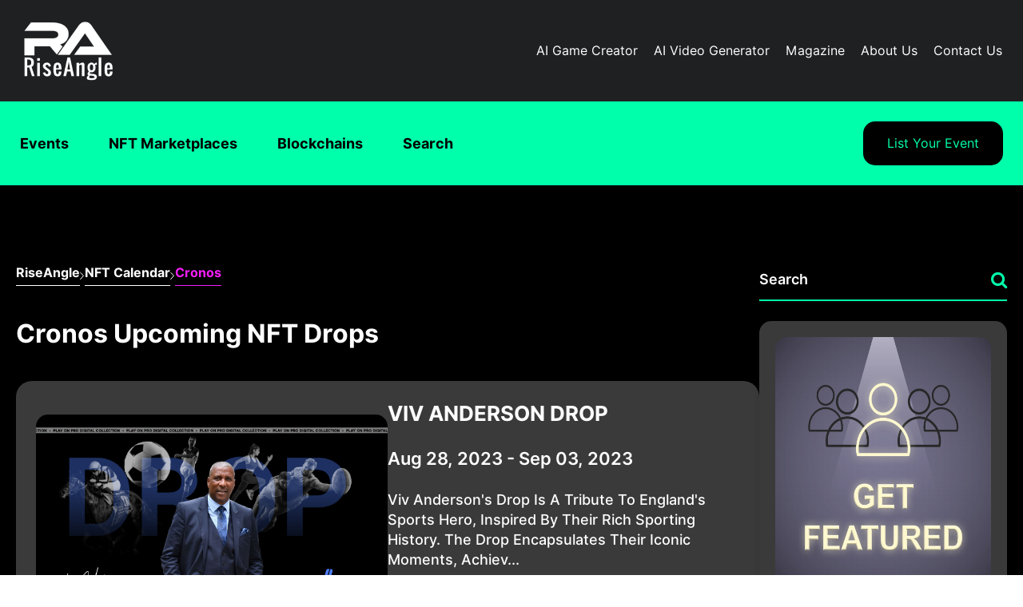

--- FILE ---
content_type: text/html; charset=UTF-8
request_url: https://riseangle.com/nft-calendar/blockchain/cronos
body_size: 11917
content:
<!DOCTYPE html>
<html lang="en">
    <head>
        <meta charset="utf-8">
        <meta name="viewport" content="width=device-width, initial-scale=1">
        <meta name="csrf-token" content="7QJIjDp1W1PnzyG0gSl6pn5ZA7vkKXujE0Qljdum">
                <meta name="description" content="Keep up with all of your 'Cronos' NFT drops. You will never miss 'Cronos' NFT drops with RiseAngle's NFT Calendar!">
                <title>Cronos NFT Drops | NFT Calendar |  RiseAngle</title>
        <link rel="stylesheet" href="/nft-calendar/assets/css/style.css">
        <link rel="stylesheet" type="text/css" href="https://stackpath.bootstrapcdn.com/font-awesome/4.7.0/css/font-awesome.min.css">
        <link href="https://fonts.googleapis.com/css2?family=Open+Sans:wght@400;500;600;700;800&display=swap" rel="stylesheet">
        <script src="https://code.jquery.com/jquery-3.6.0.min.js"></script>
        <script type="text/javascript" src="/nft-calendar/js/custom.js" defer></script>
        <link rel="icon" href="/nft-calendar/img/favicon.png" type="image/gif" sizes="16x16">
                    <link rel="canonical" href="https://riseangle.com/nft-calendar/blockchain/cronos">
                    </head>
    <body class="dark-version">
        <div id="header" class="ra-cstm-header" style="background: #1F2022;padding: 16px;max-width: 100%;">
	<div class="container">
		<a href="https://riseangle.com" class="logo"><img src="/nft-calendar/assets/img/header-logo.png" alt="RiseAngle logo"></a>
		<div class="nav-bar">
			<ul>
				<!--li class="nav-item">
					<a href="https://riseangle.com/our-story">About Us</a>
				</li-->
				<li class="nav-item">
					<a href="/ai-game-creator">AI Game Creator</a>
				</li>
				<!--li class="nav-item">
					<a href="https://riseangle.com/world-of-mazes">World of Mazes Metaverse</a>
				</li-->
				<!--li class="nav-item">
					<a href="https://riseangle.com/nft-games">Games</a>
				</li-->
                <li class="nav-item">
					<a href="https://riseangle.com/ai-video-generator">AI Video Generator</a>
                </li>
                <!-- <li class="nav-item">
					<a href="https://riseangle.com/affiliates">Affiliates</a>
                </li> -->
				<li class="nav-item ">
					<a href="https://riseangle.com/nft-magazine">Magazine</a>
				</li>
				<li class="nav-item">
					<a href="/about-us-2">About Us</a>
				</li>
				<!--li class="nav-item active">
					<a href="https://riseangle.com/nft-calendar">NFT Calendar</a>
				</li-->
				<li class="nav-item">
					<a href="https://riseangle.com/contact-us">Contact Us</a>
				</li>
			</ul>
		</div>
		<a href="javascript:void(0);" id="mobile-icon" class="icon" onclick="toggleFunction()"><i class="fa fa-bars"></i></a>
	</div>
</div>        <div>
                <div class="ra-cstm-event-menu">
    <div class="container">
        <div class="event-list">
            <ul class="item">
                <li class="list-item has-submenu"><a href="https://riseangle.com/nft-calendar">Events</a>
                    <div class="dropdown">
                        <ul>
                            <li class="sub-item"><a href="https://riseangle.com/nft-calendar"><svg width="25" height="25" viewBox="0 0 14 13" fill="#000"><path fill-rule="evenodd" clip-rule="evenodd" d="M12.9079 11.798C12.9079 11.9265 12.8552 12.0497 12.7614 12.1405C12.6676 12.2314 12.5405 12.2824 12.4079 12.2824H6.40786C6.27525 12.2824 6.14807 12.2314 6.05431 12.1405C5.96054 12.0497 5.90786 11.9265 5.90786 11.798C5.90786 11.6695 5.96054 11.5462 6.05431 11.4554C6.14807 11.3645 6.27525 11.3135 6.40786 11.3135H11.2009L1.05386 1.48218C1.00737 1.43713 0.970494 1.38365 0.945335 1.3248C0.920176 1.26594 0.907227 1.20286 0.907227 1.13916C0.907227 1.07545 0.920176 1.01237 0.945335 0.953515C0.970494 0.894659 1.00737 0.841182 1.05386 0.796136C1.10035 0.75109 1.15554 0.715358 1.21627 0.690979C1.27701 0.6666 1.34211 0.654053 1.40786 0.654053C1.4736 0.654053 1.5387 0.6666 1.59944 0.690979C1.66018 0.715358 1.71537 0.75109 1.76186 0.796136L11.9079 10.6284V5.98407C11.9079 5.85557 11.9605 5.73234 12.0543 5.64148C12.1481 5.55062 12.2752 5.49957 12.4079 5.49957C12.5405 5.49957 12.6676 5.55062 12.7614 5.64148C12.8552 5.73234 12.9079 5.85557 12.9079 5.98407V11.798Z" stroke="#00FFAB" stroke-width="0.5"/></svg>Today</a></li>
                            <li class="sub-item"><a href="https://riseangle.com/nft-calendar/upcoming"><svg width="25" height="25" viewBox="0 0 23 18" fill="#000"><path d="M14.7295 0.797119L11.7295 3.70406H3.72949C2.93384 3.70406 2.17078 4.01033 1.60817 4.55549C1.04556 5.10065 0.729492 5.84004 0.729492 6.61101L0.729492 9.51796C0.729492 10.2889 1.04556 11.0283 1.60817 11.5735C2.17078 12.1186 2.93384 12.4249 3.72949 12.4249V15.3318C3.72949 15.8458 3.94021 16.3388 4.31528 16.7022C4.69035 17.0656 5.19906 17.2698 5.72949 17.2698H6.72949C7.25993 17.2698 7.76863 17.0656 8.14371 16.7022C8.51878 16.3388 8.72949 15.8458 8.72949 15.3318V12.4249H11.7295L14.7295 15.3318H16.7295V0.797119H14.7295ZM15.1435 1.7661H15.7295V14.3629H15.1435L12.1435 11.4559H3.72949C3.19906 11.4559 2.69035 11.2517 2.31528 10.8883C1.94021 10.5249 1.72949 10.0319 1.72949 9.51796V6.61101C1.72949 6.09703 1.94021 5.6041 2.31528 5.24066C2.69035 4.87722 3.19906 4.67305 3.72949 4.67305H12.1435L15.1435 1.7661ZM18.7295 3.70406V4.6808C19.5626 4.79747 20.3244 5.20108 20.8754 5.8177C21.4264 6.43433 21.7297 7.22267 21.7297 8.03832C21.7297 8.85397 21.4264 9.64232 20.8754 10.2589C20.3244 10.8756 19.5626 11.2792 18.7295 11.3958V12.3716C19.8302 12.2532 20.8472 11.7456 21.5858 10.946C22.3244 10.1464 22.7328 9.11095 22.7328 8.03784C22.7328 6.96472 22.3244 5.92929 21.5858 5.1297C20.8472 4.33011 19.8302 3.82252 18.7295 3.70406ZM18.7295 6.66818V9.40846C19.0218 9.30819 19.2748 9.1226 19.4538 8.87723C19.6328 8.63187 19.7289 8.33878 19.7289 8.03832C19.7289 7.73786 19.6328 7.44478 19.4538 7.19941C19.2748 6.95405 19.0218 6.76846 18.7295 6.66818ZM4.72949 12.4249H7.72949V15.3318C7.72949 15.5888 7.62414 15.8353 7.4366 16.017C7.24906 16.1987 6.99471 16.3008 6.72949 16.3008H5.72949C5.46428 16.3008 5.20992 16.1987 5.02239 16.017C4.83485 15.8353 4.72949 15.5888 4.72949 15.3318V12.4249Z" stroke="black" stroke-width="0.5"/></svg>Upcoming</a></li>
                            <li class="sub-item"><a href="https://riseangle.com/nft-calendar/ongoing"><svg width="25" height="25" viewBox="0 0 18 19" fill="#000"><path d="M16.416 2.06088H13.541V0.667969H12.1035V2.06088H6.35352V0.667969H4.91602V2.06088H2.04102C1.25039 2.06088 0.603516 2.68769 0.603516 3.45379V17.3829C0.603516 18.149 1.25039 18.7758 2.04102 18.7758H16.416C17.2066 18.7758 17.8535 18.149 17.8535 17.3829V3.45379C17.8535 2.68769 17.2066 2.06088 16.416 2.06088ZM16.416 17.3829H2.04102V7.63253H16.416V17.3829ZM16.416 6.23961H2.04102V3.45379H4.91602V4.8467H6.35352V3.45379H12.1035V4.8467H13.541V3.45379H16.416V6.23961Z"/></svg>Ongoing</a></li>
                            <li class="sub-item"><a href="https://riseangle.com/nft-calendar/newest"><svg width="25" height="25" viewBox="0 0 21 22" fill="#000"><path d="M20.4017 17.092C19.7588 16.5366 19.196 15.9 18.7284 15.1992C18.2179 14.2319 17.9119 13.1755 17.8284 12.092V8.90083C17.8328 7.19905 17.1957 5.55427 16.0369 4.27554C14.878 2.99681 13.2772 2.17213 11.5351 1.95646V1.12314C11.5351 0.894415 11.4413 0.675062 11.2744 0.513332C11.1075 0.351601 10.8811 0.260742 10.6451 0.260742C10.409 0.260742 10.1826 0.351601 10.0157 0.513332C9.84882 0.675062 9.75505 0.894415 9.75505 1.12314V1.96938C8.02856 2.2006 6.44703 3.03026 5.3034 4.3047C4.15978 5.57913 3.53154 7.21199 3.53505 8.90083V12.092C3.45156 13.1755 3.14557 14.2319 2.63505 15.1992C2.17564 15.8984 1.62185 16.5349 0.988385 17.092C0.917273 17.1525 0.86028 17.227 0.821197 17.3105C0.782114 17.3941 0.761839 17.4847 0.761719 17.5764V18.455C0.761719 18.6263 0.831957 18.7906 0.956981 18.9118C1.08201 19.0329 1.25157 19.101 1.42839 19.101H19.9617C20.1385 19.101 20.3081 19.0329 20.4331 18.9118C20.5581 18.7906 20.6284 18.6263 20.6284 18.455V17.5764C20.6283 17.4847 20.608 17.3941 20.5689 17.3105C20.5298 17.227 20.4728 17.1525 20.4017 17.092ZM2.14839 17.809C2.76866 17.2284 3.31478 16.5778 3.77505 15.871C4.41813 14.7028 4.79334 13.4137 4.87505 12.092V8.90083C4.84861 8.14376 4.97967 7.38927 5.26042 6.68229C5.54116 5.97532 5.96586 5.33032 6.50922 4.78569C7.05257 4.24107 7.70348 3.80797 8.42317 3.51218C9.14287 3.21638 9.91663 3.06395 10.6984 3.06395C11.4801 3.06395 12.2539 3.21638 12.9736 3.51218C13.6933 3.80797 14.3442 4.24107 14.8876 4.78569C15.4309 5.33032 15.8556 5.97532 16.1364 6.68229C16.4171 7.38927 16.5482 8.14376 16.5217 8.90083V12.092C16.6034 13.4137 16.9786 14.7028 17.6217 15.871C18.082 16.5778 18.6281 17.2284 19.2484 17.809H2.14839Z"/><path d="M10.7281 21.2585C11.148 21.2491 11.551 21.0961 11.8658 20.8266C12.1806 20.5571 12.3868 20.1883 12.4481 19.7856H8.94141C9.00439 20.1993 9.22029 20.5767 9.54894 20.8476C9.87759 21.1185 10.2966 21.2645 10.7281 21.2585Z"/></svg>Newest</a></li>
                        </ul>
                    </div>
                </li>
                <li><a href="https://riseangle.com/nft-calendar/nft-marketplaces">NFT Marketplaces</a></li>
                <li><a href="https://riseangle.com/nft-calendar/nft-blockchains">Blockchains</a></li>
                <li><a href="#bi-events-search">Search</a></li>
            </ul>
        </div>
        <div class="event-list-btn">
            <a href="https://riseangle.com/nft-calendar/events/add" class="list-your-event">List Your Event</a>
        </div>
    </div>
</div>        </div>
        <div>
                <div class="bi-calendar-wrap">
        <div class="bi-calendar-events">
            <div class="container">
                <div class="calendar-event-tabs-content-wrap">
                    <div class="calendar-event-tabs-content">
                        <ul class="bi-breadcum-wrap">
                            <li class="bi-breadcum-list"><a href="/">RiseAngle</a></li>
                            <li class="bi-breadcum-saprator"><svg width="6" height="11" viewBox="0 0 6 11" fill="none"><path d="M0.394287 1.125L4.51193 5.05758L0.394287 9.875" stroke="white"/></svg></li>
                            <li class="bi-breadcum-list"><a href="https://riseangle.com/nft-calendar">NFT Calendar</a></li>
                            <li class="bi-breadcum-saprator"><svg width="6" height="11" viewBox="0 0 6 11" fill="none"><path d="M0.394287 1.125L4.51193 5.05758L0.394287 9.875" stroke="white"/></svg></li>
                            <li class="bi-breadcum-list active">Cronos</li>
                        </ul>
                        <h1 class="site-title">Cronos Upcoming NFT Drops</h1>
                        <div class="calendar-event-data">
                                                                                                <div class="calendar-event">
                                        <div class="calendar-event-image">
                                            <img src="https://riseangle.com/storage/events/k8Hke0GCcOSjsDNvkzPTAijkHhpfuyfEBK5y78wG.png" alt="VIV ANDERSON DROP"/>
                                                                                    </div>
                                        <div class="calendar-event-content">
                                            <div class="event-title">VIV ANDERSON DROP</div>
                                            <div class="event-date">Aug 28, 2023 - Sep 03, 2023</div>
                                            <div class="event-description">Viv Anderson's drop is a tribute to England's sports hero, inspired by their rich sporting history. The Drop encapsulates their iconic moments, achiev...</div>
                                            <div class="event-link">
                                                <a class="read-more" href="https://riseangle.com/nft-calendar/event/viv-anderson-drop">Read More</a>
                                            </div>
                                        </div>
                                    </div>
                                                                    <div class="calendar-event">
                                        <div class="calendar-event-image">
                                            <img src="https://riseangle.com/storage/events/6FW76KzyOd53Z9acJhcJd6X2WEOCgf6rycneb22h.webp" alt="Team Mustachios"/>
                                                                                    </div>
                                        <div class="calendar-event-content">
                                            <div class="event-title">Team Mustachios</div>
                                            <div class="event-date">Jul 29, 2022 - Aug 05, 2022</div>
                                            <div class="event-description">Mustachios' 6,666 distinct NFTs are distributed over three separate teams of 2,222 units each (yellow, green, and blue). We've done away with the bori...</div>
                                            <div class="event-link">
                                                <a class="read-more" href="https://riseangle.com/nft-calendar/event/team-mustachios">Read More</a>
                                            </div>
                                        </div>
                                    </div>
                                                                    <div class="calendar-event">
                                        <div class="calendar-event-image">
                                            <img src="https://riseangle.com/storage/events/X2W6Z5YYc3SwTPEsKrjWgyHcLnWHMy4C93cDXbmR.jpg" alt="Mawnsters World"/>
                                                                                    </div>
                                        <div class="calendar-event-content">
                                            <div class="event-title">Mawnsters World</div>
                                            <div class="event-date">Jun 19, 2022 - Jun 26, 2022</div>
                                            <div class="event-description">MawnsteroductionOur first step is called Mawnsteroduction. This is where you'll meet 3,333 different Mawnsters. Several Mawnsters will be announced on...</div>
                                            <div class="event-link">
                                                <a class="read-more" href="https://riseangle.com/nft-calendar/event/mawnsters-world">Read More</a>
                                            </div>
                                        </div>
                                    </div>
                                                                    <div class="calendar-event">
                                        <div class="calendar-event-image">
                                            <img src="https://riseangle.com/storage/events/JXTeyDHYOboRjHFhdmHRiFDycpKsx5e6cLM5zkun.webp" alt="Pepe frens Launch"/>
                                                                                    </div>
                                        <div class="calendar-event-content">
                                            <div class="event-title">Pepe frens Launch</div>
                                            <div class="event-date">Jun 10, 2022 - Jun 17, 2022</div>
                                            <div class="event-description">3,000 PepeFrens make up our community-based initiative. You may see the trailer on Twitter! The holders of our NFTs have full authority over our initi...</div>
                                            <div class="event-link">
                                                <a class="read-more" href="https://riseangle.com/nft-calendar/event/pepe-frens-launch">Read More</a>
                                            </div>
                                        </div>
                                    </div>
                                                                    <div class="calendar-event">
                                        <div class="calendar-event-image">
                                            <img src="https://riseangle.com/storage/events/mXT986Z8N9dlJUvkMFZQiYJrRDFIg3OLoc4yw0pf.gif" alt="Ryborg: The Bunker"/>
                                                                                    </div>
                                        <div class="calendar-event-content">
                                            <div class="event-title">Ryborg: The Bunker</div>
                                            <div class="event-date">May 31, 2022 - Jun 07, 2022</div>
                                            <div class="event-description">As a member of the Ryborg organization, you will have access to exclusive events and activities, including in-person events and online experiences. Yo...</div>
                                            <div class="event-link">
                                                <a class="read-more" href="https://riseangle.com/nft-calendar/event/ryborg-the-bunker">Read More</a>
                                            </div>
                                        </div>
                                    </div>
                                                                    <div class="calendar-event">
                                        <div class="calendar-event-image">
                                            <img src="https://riseangle.com/storage/events/IwadBh5BfN8Pl1bnXxoB1uGQWQ5p1zIx1CsxZB0o.jpg" alt="Gymkongz"/>
                                                                                    </div>
                                        <div class="calendar-event-content">
                                            <div class="event-title">Gymkongz</div>
                                            <div class="event-date">May 28, 2022 - Jun 04, 2022</div>
                                            <div class="event-description">The GymKongZ are a tribe consisting of 10,000 powerful and muscular KongZ that spend their days concentrating on maintaining a positive attitude while...</div>
                                            <div class="event-link">
                                                <a class="read-more" href="https://riseangle.com/nft-calendar/event/gymkongz">Read More</a>
                                            </div>
                                        </div>
                                    </div>
                                                                    <div class="calendar-event">
                                        <div class="calendar-event-image">
                                            <img src="https://riseangle.com/storage/events/uBvCf3EtB7jU2868CENfupQdhsXkqr66DHKYwRLK.png" alt="Fortune Tigers"/>
                                                                                    </div>
                                        <div class="calendar-event-content">
                                            <div class="event-title">Fortune Tigers</div>
                                            <div class="event-date">May 20, 2022 - May 27, 2022</div>
                                            <div class="event-description">Fortune Tigers is a collection of 5,886 unique non-fungible tokens (NFTs) on the Cronos blockchain. The NFTs are inspired by the Year of the Tiger, wh...</div>
                                            <div class="event-link">
                                                <a class="read-more" href="https://riseangle.com/nft-calendar/event/fortune-tigers">Read More</a>
                                            </div>
                                        </div>
                                    </div>
                                                                    <div class="calendar-event">
                                        <div class="calendar-event-image">
                                            <img src="https://riseangle.com/storage/events/QPqELIPazjgtOY1YDzOjIGh5b67Uag5l3m7uGzxc.jpg" alt="We Are Soldiers"/>
                                                                                    </div>
                                        <div class="calendar-event-content">
                                            <div class="event-title">We Are Soldiers</div>
                                            <div class="event-date">May 18, 2022 - May 25, 2022</div>
                                            <div class="event-description">There are thousands of distinct PFP NFTs, each with a different rarity and characteristics!Because the price for each mint is the same ($30 USD), you...</div>
                                            <div class="event-link">
                                                <a class="read-more" href="https://riseangle.com/nft-calendar/event/we-are-soldiers">Read More</a>
                                            </div>
                                        </div>
                                    </div>
                                                                    <div class="calendar-event">
                                        <div class="calendar-event-image">
                                            <img src="https://riseangle.com/storage/events/A61n9Mnmo3IKgY9cPacVsFU2duFyfqBbWhYjRPQi.jpg" alt="Anasazi Collection"/>
                                                                                    </div>
                                        <div class="calendar-event-content">
                                            <div class="event-title">Anasazi Collection</div>
                                            <div class="event-date">May 13, 2022 - May 20, 2022</div>
                                            <div class="event-description">The Anasazi Collection consists of 6,600 individual skulls collected from around the American continent and is now housed on the blockchain. Some of h...</div>
                                            <div class="event-link">
                                                <a class="read-more" href="https://riseangle.com/nft-calendar/event/anasazi-collection">Read More</a>
                                            </div>
                                        </div>
                                    </div>
                                                                    <div class="calendar-event">
                                        <div class="calendar-event-image">
                                            <img src="https://riseangle.com/storage/events/U0TZLg3ueqWY2xuL1li6u8rSiowJOxUxbNoTploh.webp" alt="Croke NFT WL"/>
                                                                                    </div>
                                        <div class="calendar-event-content">
                                            <div class="event-title">Croke NFT WL</div>
                                            <div class="event-date">May 10, 2022 - May 17, 2022</div>
                                            <div class="event-description">To raise awareness about the hazards of drug usage, we are a non-profit NFT project!A group that received a DAO vote of 25 percent is receiving a chec...</div>
                                            <div class="event-link">
                                                <a class="read-more" href="https://riseangle.com/nft-calendar/event/croke-nft-wl">Read More</a>
                                            </div>
                                        </div>
                                    </div>
                                                                    <div class="calendar-event">
                                        <div class="calendar-event-image">
                                            <img src="https://riseangle.com/storage/events/kz5VWGSl8iOMRewuEuMiJhNO3dFXczI8dzj3DsTS.webp" alt="Baby Ape Art Club"/>
                                                                                    </div>
                                        <div class="calendar-event-content">
                                            <div class="event-title">Baby Ape Art Club</div>
                                            <div class="event-date">May 05, 2022 - May 12, 2022</div>
                                            <div class="event-description">The "Crayon Ape Art Club’s” ongoing collection consists of 2,000 produced Baby Ape NFTs that are coming to Cronos in the popular crayon drawing style....</div>
                                            <div class="event-link">
                                                <a class="read-more" href="https://riseangle.com/nft-calendar/event/baby-ape-art-club">Read More</a>
                                            </div>
                                        </div>
                                    </div>
                                                                    <div class="calendar-event">
                                        <div class="calendar-event-image">
                                            <img src="https://riseangle.com/storage/events/WdcpP0ccLVa0eO1nVxtsEgAgwQcjMm8OOItcKAbI.webp" alt="Cronosnauts"/>
                                                                                    </div>
                                        <div class="calendar-event-content">
                                            <div class="event-title">Cronosnauts</div>
                                            <div class="event-date">Apr 30, 2022 - May 07, 2022</div>
                                            <div class="event-description">Nobody is exactly what they appear to be. In the Cronosnauts project, freedom of expression is exemplified. As a result, we've chosen to build a commu...</div>
                                            <div class="event-link">
                                                <a class="read-more" href="https://riseangle.com/nft-calendar/event/cronosnauts">Read More</a>
                                            </div>
                                        </div>
                                    </div>
                                                                    <div class="calendar-event">
                                        <div class="calendar-event-image">
                                            <img src="https://riseangle.com/storage/events/a1bywcc9MkNu3LEBn9wWHYLAXxMaMWSWRDCc7C6M.jpg" alt="Voyage 01: Planets"/>
                                                                                    </div>
                                        <div class="calendar-event-content">
                                            <div class="event-title">Voyage 01: Planets</div>
                                            <div class="event-date">Apr 13, 2022 - Apr 20, 2022</div>
                                            <div class="event-description">A collection of 200 1-0f-1 images of planets created by combining various liquids, air, and stunning post-production. Created by a professional photog...</div>
                                            <div class="event-link">
                                                <a class="read-more" href="https://riseangle.com/nft-calendar/event/voyage-01-planets-2">Read More</a>
                                            </div>
                                        </div>
                                    </div>
                                                                    <div class="calendar-event">
                                        <div class="calendar-event-image">
                                            <img src="https://riseangle.com/storage/events/IkepZibYjQrZPVYm146bfdqTbRZ1MZD0tHpIFGRD.jpg" alt="Voyage 01: Planets"/>
                                                                                    </div>
                                        <div class="calendar-event-content">
                                            <div class="event-title">Voyage 01: Planets</div>
                                            <div class="event-date">Apr 13, 2022 - Apr 20, 2022</div>
                                            <div class="event-description">There are 200 1-0f-1 photographs of planets in this collection, all of which were created by combining various liquids, air, and stunning post-product...</div>
                                            <div class="event-link">
                                                <a class="read-more" href="https://riseangle.com/nft-calendar/event/voyage-01-planets">Read More</a>
                                            </div>
                                        </div>
                                    </div>
                                                                    <div class="calendar-event">
                                        <div class="calendar-event-image">
                                            <img src="https://riseangle.com/storage/events/LoHGS6RcIGjVsd8zymRaOgq5Tn9CA1BUOjAD8Mnk.webp" alt="Zombabies"/>
                                                                                    </div>
                                        <div class="calendar-event-content">
                                            <div class="event-title">Zombabies</div>
                                            <div class="event-date">Apr 01, 2022 - Apr 08, 2022</div>
                                            <div class="event-description">Always be up-to-date by following @ZombabiesNFT on Twitter.In 2022, there will be 3,333 adorable, crypto corpses creeping onto the Cronos blockchain!W...</div>
                                            <div class="event-link">
                                                <a class="read-more" href="https://riseangle.com/nft-calendar/event/zombabies">Read More</a>
                                            </div>
                                        </div>
                                    </div>
                                                                    <div class="calendar-event">
                                        <div class="calendar-event-image">
                                            <img src="https://riseangle.com/storage/events/KuFZvDDd4s1oW5Lwgr4v5Ew2fukP2Szc26G8yahQ.webp" alt="ShapesNFT"/>
                                                                                    </div>
                                        <div class="calendar-event-content">
                                            <div class="event-title">ShapesNFT</div>
                                            <div class="event-date">Mar 19, 2022 - Mar 26, 2022</div>
                                            <div class="event-description">There are almost 2,500 distinct Shapes in the ShapesNFT library. Some good characteristics are rarer than others due to their % drop probability!  NFT...</div>
                                            <div class="event-link">
                                                <a class="read-more" href="https://riseangle.com/nft-calendar/event/shapesnft">Read More</a>
                                            </div>
                                        </div>
                                    </div>
                                                                    <div class="calendar-event">
                                        <div class="calendar-event-image">
                                            <img src="https://riseangle.com/storage/events/tEJxKqYfsm1WrVACRugxMvrnKdN7lKrFASHENQji.webp" alt="Crobits - 3d Nft's"/>
                                                                                    </div>
                                        <div class="calendar-event-content">
                                            <div class="event-title">Crobits - 3d Nft's</div>
                                            <div class="event-date">Mar 16, 2022 - Mar 23, 2022</div>
                                            <div class="event-description">Crobits is a cryptocurrency comprised of 20,000 AI-generated 3D bits that have been added to the Cronos Blockchain. With your Crobits, you'll be able...</div>
                                            <div class="event-link">
                                                <a class="read-more" href="https://riseangle.com/nft-calendar/event/crobits-3d-nfts">Read More</a>
                                            </div>
                                        </div>
                                    </div>
                                                                    <div class="calendar-event">
                                        <div class="calendar-event-image">
                                            <img src="https://riseangle.com/storage/events/ArfuBAMdKfoDZKu0dXfa8y9n8vV5KPQ6l6WKb2dA.webp" alt="Big Bad Wolves Presale"/>
                                                                                    </div>
                                        <div class="calendar-event-content">
                                            <div class="event-title">Big Bad Wolves Presale</div>
                                            <div class="event-date">Mar 15, 2022 - Mar 22, 2022</div>
                                            <div class="event-description">Big Bad Wolves is a community-created NFT collection on its way to becoming a gruesome multiplayer video game with metaverse integration. Join the rid...</div>
                                            <div class="event-link">
                                                <a class="read-more" href="https://riseangle.com/nft-calendar/event/big-bad-wolves-presale">Read More</a>
                                            </div>
                                        </div>
                                    </div>
                                                                                    </div>
                    </div>
                    <div class="calendar-event-sidebar">
    <form action="" method="get" class="bi-events-search" id="bi-events-search">
        <input type="text" placeholder="Search" name="q" value=""/>
        <button type="submit">
            <i class="fa fa-search" aria-hidden="true"></i>
        </button>
    </form>
                        <div class="event-sidebar-wrap">
                                    <img src="https://riseangle.com/storage/banners/ayieaYHCKo549i3fLX9YVo70dt0jYgv6MUzREjqf.webp" alt="Get Featured"/>
                            </div>
                                <div class="event-sidebar-wrap">
                                    <img src="https://riseangle.com/storage/banners/gBdPLLgybutK9mbwVUkj0QHMTT23sKI5rycD6z9d.webp" alt="Mint RAM Gen 2"/>
                            </div>
                                <div class="event-sidebar-wrap">
                                    <img src="https://riseangle.com/storage/banners/bhQblnREcXTYY9NMB3fndKYpwMzOo2Dit2OxN7US.webp" alt="Buy RAM Gen 1"/>
                            </div>
                                <div class="event-sidebar-wrap">
                                    <img src="https://riseangle.com/storage/banners/fMNef2C7R5nTnbcXfUZgAAB2xdda8Y2jcAjQt0br.png" alt="RAM NFT - Gen 2"/>
                            </div>
                        <div class="blockchains-wrap">
            <div class="heading">Blockchains</div>
            <ul>
                                    <li>
                        <a href="https://riseangle.com/nft-calendar/blockchain/avax-network">
                                                            <img src="https://riseangle.com/storage/blockchains/jGD5RAW1mfv2vbFheHeIIlr8cJ9dUASHHmD4TOCy.png" alt="Avax Network"/>
                                                        <span>Avax Network (34)</span>
                        </a>
                    </li>
                                    <li>
                        <a href="https://riseangle.com/nft-calendar/blockchain/binance-smart-chain">
                                                            <img src="https://riseangle.com/storage/blockchains/EAkmLQgxBKh9cuInkgsM2jHDGVzncS69hPTQ0dgh.png" alt="Binance Smart Chain"/>
                                                        <span>Binance Smart Chain (77)</span>
                        </a>
                    </li>
                                    <li>
                        <a href="https://riseangle.com/nft-calendar/blockchain/cardano">
                                                            <img src="https://riseangle.com/storage/blockchains/cMvgtZwb0jVrBxqG2xPeGE87UyLjriVIKuOQQgr5.jpg" alt="Cardano"/>
                                                        <span>Cardano (244)</span>
                        </a>
                    </li>
                                    <li>
                        <a href="https://riseangle.com/nft-calendar/blockchain/cronos">
                                                            <img src="https://riseangle.com/storage/blockchains/t8kJ572KenpBPCkM1elx66RLbuvryogNlfwQ8BtL.png" alt="Cronos"/>
                                                        <span>Cronos (19)</span>
                        </a>
                    </li>
                                    <li>
                        <a href="https://riseangle.com/nft-calendar/blockchain/ethereum">
                                                            <img src="https://riseangle.com/storage/blockchains/Ethereum_logo.png" alt="Ethereum"/>
                                                        <span>Ethereum (3011)</span>
                        </a>
                    </li>
                                    <li>
                        <a href="https://riseangle.com/nft-calendar/blockchain/flow">
                                                            <img src="https://riseangle.com/storage/blockchains/KKBy1ttbYb8LSJ5qUekMNFMQHjreOOqJURsiwGQj.png" alt="FLOW"/>
                                                        <span>FLOW (5)</span>
                        </a>
                    </li>
                                    <li>
                        <a href="https://riseangle.com/nft-calendar/blockchain/immutable-x">
                                                            <img src="https://riseangle.com/storage/blockchains/g7HkrH7tvAwFlHG0Nb2dzNT1UXoJbTj3TdjY8n02.png" alt="Immutable X"/>
                                                        <span>Immutable X (4)</span>
                        </a>
                    </li>
                                    <li>
                        <a href="https://riseangle.com/nft-calendar/blockchain/polygon">
                                                            <img src="https://riseangle.com/storage/blockchains/hCr3UZCktGNovIQK1Fk1MNqZi8hwNCglySBkJUWE.jpg" alt="Polygon"/>
                                                        <span>Polygon (925)</span>
                        </a>
                    </li>
                                    <li>
                        <a href="https://riseangle.com/nft-calendar/blockchain/solana">
                                                            <img src="https://riseangle.com/storage/blockchains/CrlBAVe77iRONKyDBv7flqdJR6JOd0wRbwbm1PTz.png" alt="Solana"/>
                                                        <span>Solana (1215)</span>
                        </a>
                    </li>
                                    <li>
                        <a href="https://riseangle.com/nft-calendar/blockchain/terra">
                                                            <img src="https://riseangle.com/storage/blockchains/npQ5QpiZCkl2MBZVg254psbPLITXNVFMaqWBz5Tq.jpg" alt="Terra"/>
                                                        <span>Terra (10)</span>
                        </a>
                    </li>
                                    <li>
                        <a href="https://riseangle.com/nft-calendar/blockchain/theta">
                                                            <img src="https://riseangle.com/storage/blockchains/E4LasGSKq3gcNG5HRjRqo0EmAZOCurrVwIRT4Ysm.jpg" alt="Theta"/>
                                                        <span>Theta (0)</span>
                        </a>
                    </li>
                                    <li>
                        <a href="https://riseangle.com/nft-calendar/blockchain/elrond">
                                                            <img src="https://riseangle.com/storage/blockchains/E3ADxpBsh0Ngi4T8oZ9GPvXUjGnlLW3psvEbBp5s.png" alt="Elrond"/>
                                                        <span>Elrond (23)</span>
                        </a>
                    </li>
                                    <li>
                        <a href="https://riseangle.com/nft-calendar/blockchain/wax">
                                                            <img src="https://riseangle.com/storage/blockchains/I5JpPO0siEH7RHtypwtoZI0zySmrtr1XTDIip1MZ.png" alt="WAX"/>
                                                        <span>WAX (12)</span>
                        </a>
                    </li>
                                    <li>
                        <a href="https://riseangle.com/nft-calendar/blockchain/tezos">
                                                            <img src="https://riseangle.com/storage/blockchains/QRAvmBDtdhf33FAXbhpagzPxXMIV3UgqAvuWkQUA.jpg" alt="Tezos"/>
                                                        <span>Tezos (3)</span>
                        </a>
                    </li>
                                    <li>
                        <a href="https://riseangle.com/nft-calendar/blockchain/fantom">
                                                            <img src="https://riseangle.com/storage/blockchains/6biguXOdE4SkAYDhtANFQLvqZo04yv3PpxSYVIwq.jpg" alt="Fantom"/>
                                                        <span>Fantom (6)</span>
                        </a>
                    </li>
                                    <li>
                        <a href="https://riseangle.com/nft-calendar/blockchain/foundation">
                                                            <img src="https://riseangle.com/storage/blockchains/aFucHq3v9t3HUHu5hMmDTfis3OHabca0uSeXsgUy.png" alt="Foundation"/>
                                                        <span>Foundation (5)</span>
                        </a>
                    </li>
                                    <li>
                        <a href="https://riseangle.com/nft-calendar/blockchain/moonriver">
                                                            <img src="https://riseangle.com/storage/blockchains/Va3Fbr359rLZtdVQNhXX6IC7LgDT4k1yFCEFvoeG.png" alt="Moonriver"/>
                                                        <span>Moonriver (1)</span>
                        </a>
                    </li>
                                    <li>
                        <a href="https://riseangle.com/nft-calendar/blockchain/harmony">
                                                            <img src="https://riseangle.com/storage/blockchains/LD9jGGm8hrUBjNBVtlgZlu7v5Cnj0EqSVkd7EOl8.png" alt="Harmony"/>
                                                        <span>Harmony (1)</span>
                        </a>
                    </li>
                                    <li>
                        <a href="https://riseangle.com/nft-calendar/blockchain/waves">
                                                            <img src="https://riseangle.com/storage/blockchains/7S7rOb4fjzYhLBoZNsOgPM8I0vSQ04hi0gXfNnaQ.png" alt="Waves"/>
                                                        <span>Waves (3)</span>
                        </a>
                    </li>
                                    <li>
                        <a href="https://riseangle.com/nft-calendar/blockchain/internet-computer">
                                                            <img src="https://riseangle.com/storage/blockchains/8B6YQHwJachi3YOTEeBUQj916wwPhbUdMaiHZa4f.jpg" alt="Internet Computer"/>
                                                        <span>Internet Computer (6)</span>
                        </a>
                    </li>
                                    <li>
                        <a href="https://riseangle.com/nft-calendar/blockchain/near">
                                                            <img src="https://riseangle.com/storage/blockchains/hyRYO7cGcbDY0EawkijbX830qTcLxQyBE7qGljhN.png" alt="NEAR"/>
                                                        <span>NEAR (4)</span>
                        </a>
                    </li>
                                    <li>
                        <a href="https://riseangle.com/nft-calendar/blockchain/hive">
                                                            <img src="https://riseangle.com/storage/blockchains/AEp0woImhxz2xzUohEdfKjB6vQlAAyJTKUkeb4z3.webp" alt="HIVE"/>
                                                        <span>HIVE (1)</span>
                        </a>
                    </li>
                                    <li>
                        <a href="https://riseangle.com/nft-calendar/blockchain/vechain">
                                                            <img src="https://riseangle.com/storage/blockchains/MEPPlhJEpW1wJDOdLR73h8MocKRcu4RcdP0nre9c.png" alt="VeChain"/>
                                                        <span>VeChain (2)</span>
                        </a>
                    </li>
                                    <li>
                        <a href="https://riseangle.com/nft-calendar/blockchain/kadena">
                                                            <img src="https://riseangle.com/storage/blockchains/3d6GBKkt6E2cJfi2RXQKAIfz49Spa1PxnnSnsB3T.png" alt="Kadena"/>
                                                        <span>Kadena (1)</span>
                        </a>
                    </li>
                            </ul>
        </div>
                <div class="tags-wrap">
            <div class="heading">Tags</div>
            <ul>
                                    <li><a href="https://riseangle.com/nft-calendar/tag/metaverse">Metaverse</a></li>
                                    <li><a href="https://riseangle.com/nft-calendar/tag/game-nfts">Game</a></li>
                                    <li><a href="https://riseangle.com/nft-calendar/tag/music-nfts">Music</a></li>
                                    <li><a href="https://riseangle.com/nft-calendar/tag/art-nfts">Art</a></li>
                                    <li><a href="https://riseangle.com/nft-calendar/tag/generative-nfts">Generative</a></li>
                                    <li><a href="https://riseangle.com/nft-calendar/tag/collectible-nfts">Collectible</a></li>
                                    <li><a href="https://riseangle.com/nft-calendar/tag/dao">DAO</a></li>
                                    <li><a href="https://riseangle.com/nft-calendar/tag/charity">Charity</a></li>
                                    <li><a href="https://riseangle.com/nft-calendar/tag/3d">3D</a></li>
                                    <li><a href="https://riseangle.com/nft-calendar/tag/comic-book">Comic Book</a></li>
                                    <li><a href="https://riseangle.com/nft-calendar/tag/whitelist">Whitelist</a></li>
                                    <li><a href="https://riseangle.com/nft-calendar/tag/free">Free</a></li>
                                    <li><a href="https://riseangle.com/nft-calendar/tag/play-to-earn">Play to Earn</a></li>
                                    <li><a href="https://riseangle.com/nft-calendar/tag/car">Car</a></li>
                                    <li><a href="https://riseangle.com/nft-calendar/tag/virtual-land">Virtual Land</a></li>
                                    <li><a href="https://riseangle.com/nft-calendar/tag/real-estate">Real Estate</a></li>
                                    <li><a href="https://riseangle.com/nft-calendar/tag/physical">Physical</a></li>
                                    <li><a href="https://riseangle.com/nft-calendar/tag/avatar">Avatar</a></li>
                                    <li><a href="https://riseangle.com/nft-calendar/tag/pfp">PFP</a></li>
                                    <li><a href="https://riseangle.com/nft-calendar/tag/trading-card">Trading Card</a></li>
                                    <li><a href="https://riseangle.com/nft-calendar/tag/animal">Animal</a></li>
                                    <li><a href="https://riseangle.com/nft-calendar/tag/utility">Utility</a></li>
                                    <li><a href="https://riseangle.com/nft-calendar/tag/ape">Ape</a></li>
                                    <li><a href="https://riseangle.com/nft-calendar/tag/sport">Sport</a></li>
                            </ul>
        </div>
    </div>                </div>
                <div class="bi-paginations"></div>
            </div>
        </div>
    </div>
        </div>        
        <div id="footer" class="ra-footer">
	<div class="container">
		<div class="ra-footer-item-wrap">
			<div class="text-widget">
				<div class="ra-footer-logo">
					<img src="/nft-calendar/assets/img/footer-transparent-logo.png" alt="RiseAngle Logo" height="50"/>
				</div>
				<div class="ra-about"><p>RiseAngle, Inc. is a developer and publisher of disruptive games with 5 released games and 400,000+ Installs. We believe immersive storytelling is in its infancy stage, and emerging technologies such as artificial intelligence, blockchain, metaverse, Web3, NFTs, and virtual reality have created a world of opportunities for innovation.</p></div>
				<div class="social-icons">
					
					<div class="elementor-social-icons-wrapper elementor-grid">
                        <span class="elementor-grid-item" style="width: 30px;margin-right: 10px;float: left;height: 30px;">
                        <a class="elementor-icon elementor-social-icon elementor-social-icon- elementor-repeater-item-5facc81" href="https://discord.gg/KcubwDTu3H" target="_blank">
                        <span class="elementor-screen-only"></span>
                        <svg xmlns="http://www.w3.org/2000/svg" width="30" height="29" viewBox="0 0 30 29" fill="none"><path d="M23.64 6.77093C22.0558 6.0515 20.3799 5.54019 18.6566 5.25049C18.4416 5.62679 18.1916 6.13438 18.0177 6.53647C16.1871 6.26568 14.3249 6.26568 12.4944 6.53647C12.3024 6.09709 12.0867 5.66783 11.8482 5.25049C10.1234 5.54067 8.44621 6.05319 6.86121 6.77445C3.70765 11.4002 2.85253 15.9112 3.28009 20.3576C5.12097 21.7067 7.18925 22.7352 9.39276 23.3973C9.88785 22.736 10.3258 22.0361 10.702 21.3048C9.98637 21.0401 9.29641 20.7141 8.6403 20.3306C8.81302 20.2064 8.98211 20.0763 9.14516 19.9426C13.12 21.7467 17.4379 21.7467 21.3657 19.9426C21.5311 20.0763 21.7002 20.2064 21.8705 20.3306C21.2171 20.7128 20.525 21.041 19.8052 21.306C20.1808 22.0376 20.6188 22.7376 21.1145 23.3985C23.3197 22.7368 25.3894 21.7074 27.2307 20.3564C27.732 15.2031 26.3744 10.7332 23.64 6.77093ZM11.2431 17.6227C10.0498 17.6227 9.07149 16.5418 9.07149 15.2254C9.07149 13.9089 10.0293 12.8257 11.2431 12.8257C12.4569 12.8257 13.4353 13.9066 13.4147 15.2254C13.4159 16.5418 12.4569 17.6227 11.2431 17.6227ZM19.2677 17.6227C18.0744 17.6227 17.0961 16.5418 17.0961 15.2254C17.0961 13.9089 18.0539 12.8257 19.2677 12.8257C20.4816 12.8257 21.4599 13.9066 21.4394 15.2254C21.4394 16.5418 20.4816 17.6227 19.2677 17.6227Z" fill="#00FFAB"></path></svg>					</a>
                        </span>
                        <span class="elementor-grid-item" style="width: 30px;margin-right: 10px;float: left;height: 30px;">
                        <a class="elementor-icon elementor-social-icon elementor-social-icon- elementor-repeater-item-2834b1a" href="https://twitter.com/riseangleinc" target="_blank">
                        <span class="elementor-screen-only"></span>
                        <svg xmlns="http://www.w3.org/2000/svg" xmlns:xlink="http://www.w3.org/1999/xlink" id="Layer_1" x="0px" y="0px" viewBox="0 0 60 60" style="enable-background:new 0 0 60 60;" xml:space="preserve">
                        <style type="text/css">
                        .st0{fill:#00FFAB;}
                        </style>
                        <path class="st0" d="M0.1,48.9c6.7,0.6,12.6-1,18-5.1c-5.6-0.5-9.4-3.3-11.5-8.6c1.9,0.2,3.6,0.3,5.4-0.2c-7.4-1.9-9.9-8.4-9.6-12.2  c1.7,0.8,3.4,1.4,5.4,1.4c-3.1-2.2-4.8-5.1-5.3-8.7C2.3,12.9,2.8,10.4,4.2,8c6.6,7.8,15,12.1,25.2,12.8c0-1.2-0.1-2.4-0.1-3.6  c0.1-5,4-9.8,8.9-11.1c4.6-1.2,8.6-0.1,12,3.1c0.3,0.2,0.5,0.3,0.8,0.2c2.4-0.5,4.6-1.4,6.8-2.6c0.1-0.1,0.3-0.1,0.5-0.2  c-0.4,1.4-1.1,2.7-2,3.7c-0.9,1-2,2-2.9,2.9c2.2-0.3,4.3-0.9,6.5-1.8c0,0,0.1,0.1,0.1,0.1c-1,1.2-1.9,2.4-3,3.5  c-0.8,0.9-1.9,1.6-2.8,2.4c-0.2,0.2-0.3,0.5-0.3,0.7c0,12.7-5,22.8-15.3,30.3c-4.4,3.1-9.4,4.8-14.7,5.5c-5,0.7-10,0.3-14.8-1.1  c-3.1-0.9-5.9-2.2-8.6-3.9C0.3,49.1,0.3,49,0.1,48.9z"></path>
                        </svg>					</a>
                        </span>
                        <span class="elementor-grid-item" style="width: 30px;margin-right: 10px;float: left;height: 30px;">
                        <a class="elementor-icon elementor-social-icon elementor-social-icon- elementor-repeater-item-5cc31b0" href="https://www.youtube.com/riseangleinc" target="_blank">
                        <span class="elementor-screen-only"></span>
                        <svg xmlns="http://www.w3.org/2000/svg" xmlns:xlink="http://www.w3.org/1999/xlink" id="Layer_1" x="0px" y="0px" viewBox="0 0 60 60" style="enable-background:new 0 0 60 60;" xml:space="preserve">
                        <style type="text/css">
                        .st0{fill:#00FFAB;}
                        </style>
                        <path class="st0" d="M59.9,34.3c-0.2,3.2-0.5,6.5-0.7,9.7c-0.2,2.8-2.8,5.4-5.6,5.7c-2.5,0.3-4.9,0.5-7.4,0.7  c-5.5,0.5-11,0.7-16.6,0.7c-7.6,0-15.3-0.5-22.8-1.4C3.9,49.5,1.2,47,1,44.2c-0.4-3.7-0.6-7.4-0.8-11.1c-0.2-5.7,0.1-11.5,0.8-17.2  c0.3-2.8,2.9-5.4,5.6-5.6c4.9-0.4,9.7-0.9,14.6-1.2c6.7-0.4,13.4-0.3,20,0.1c4.1,0.3,8.1,0.7,12.2,1.1c2.8,0.3,5.5,2.8,5.7,5.6  c0.3,3.2,0.5,6.4,0.7,9.6C59.9,25.7,59.9,34.1,59.9,34.3z M25.2,20.2c0,6.6,0,13.1,0,19.7c4.9-3.3,9.8-6.5,14.8-9.8  C35,26.8,30.2,23.5,25.2,20.2z"></path>
                        </svg>					</a>
                        </span>
                        <span class="elementor-grid-item" style="width: 30px;margin-right: 10px;float: left;height: 30px;">
                        <a class="elementor-icon elementor-social-icon elementor-social-icon- elementor-repeater-item-7328780" href="https://www.instagram.com/riseangleinc" target="_blank">
                        <span class="elementor-screen-only"></span>
                        <svg xmlns="http://www.w3.org/2000/svg" xmlns:xlink="http://www.w3.org/1999/xlink" id="Layer_1" x="0px" y="0px" viewBox="0 0 60 60" style="enable-background:new 0 0 60 60;" xml:space="preserve">
                        <style type="text/css">
                        .st0{fill:#00FFAB;}
                        </style>
                        <path class="st0" d="M59.9,13.9c0,10.7,0,21.5,0,32.2c-0.1,0.4-0.1,0.8-0.2,1.3c-1,5.5-4.1,9.3-9.3,11.4c-1.3,0.6-2.8,0.7-4.3,1.1  c-10.7,0-21.5,0-32.2,0c-1.1-0.2-2.3-0.4-3.4-0.7c-6.3-2-10.4-7.7-10.4-14.3c0-9.9,0-19.8,0-29.7C0.1,11.9,1,9,2.9,6.4  C6,2.2,10.2,0.1,15.4,0.1c9.6,0,19.3,0,28.9,0c1,0,2,0,3,0.2c5.5,1,9.4,4.1,11.5,9.3C59.4,11,59.6,12.5,59.9,13.9z M30,17.5  c-6.8,0-12.4,5.5-12.5,12.4c-0.1,6.8,5.6,12.5,12.4,12.5c6.8,0,12.4-5.5,12.5-12.4C42.5,23.2,36.9,17.5,30,17.5z M46.2,17.5  c2.1,0,3.8-1.7,3.8-3.7c0-2-1.7-3.7-3.7-3.7c-2,0-3.7,1.6-3.7,3.7C42.5,15.8,44.1,17.5,46.2,17.5z"></path>
                        </svg>					</a>
                        </span>
                        <span class="elementor-grid-item" style="width: 30px;margin-right: 10px;float: left;height: 30px;">
                        <a class="elementor-icon elementor-social-icon elementor-social-icon- elementor-repeater-item-bded195" href="https://www.facebook.com/RiseAngleInc" target="_blank">
                        <span class="elementor-screen-only"></span>
                        <svg xmlns="http://www.w3.org/2000/svg" xmlns:xlink="http://www.w3.org/1999/xlink" id="Layer_1" x="0px" y="0px" viewBox="0 0 60 60" style="enable-background:new 0 0 60 60;" xml:space="preserve">
                        <style type="text/css">
                        .st0{fill:#00FFAB;}
                        </style>
                        <path class="st0" d="M45.8,0c0.7,0.3,1,0.8,1,1.6c0,2.8,0,5.6,0,8.4c0,1.2-0.4,1.6-1.6,1.6c-2,0-4,0-6,0.1c-1.1,0-2.1,0.4-2.6,1.4  c-0.3,0.5-0.4,1.1-0.5,1.7c-0.1,2.2,0,4.4,0,6.8c0.2,0,0.4,0,0.6,0c2.7,0,5.4,0,8.1,0c1.2,0,1.6,0.4,1.6,1.6c0,3,0,6.1,0,9.1  c0,1.1-0.4,1.5-1.6,1.5c-2.7,0-5.4,0-8.1,0c-0.2,0-0.4,0-0.7,0c0,0.3,0,0.5,0,0.7c0,7.9,0,15.7,0,23.6c0,1.4-0.4,1.8-1.8,1.8  c-3.1,0-6.2,0-9.2,0c-1.2,0-1.6-0.4-1.6-1.6c0-7.9,0-15.8,0-23.7c0-0.2,0-0.5,0-0.8c-0.2,0-0.5,0-0.7,0c-2.3,0-4.6,0-6.8,0  c-1.1,0-1.5-0.4-1.5-1.5c0-3.1,0-6.2,0-9.2c0-1.1,0.5-1.5,1.5-1.5c2.3,0,4.5,0,6.8,0c0.2,0,0.4,0,0.7,0c0-0.3,0-0.5,0-0.7  c0-2.4-0.1-4.8,0-7.3c0.1-3.4,1.2-6.6,3.5-9.2c1.9-2.2,4.4-3.5,7.3-4.1c0.7-0.1,1.4-0.2,2.1-0.4C39.5,0,42.6,0,45.8,0z"></path>
                        </svg>					</a>
                        </span>
                        <span class="elementor-grid-item" style="width: 30px;margin-right: 10px;float: left;height: 30px;">
                        <a class="elementor-icon elementor-social-icon elementor-social-icon- elementor-repeater-item-b8df3bb" href="https://www.linkedin.com/company/riseangle-inc." target="_blank">
                        <span class="elementor-screen-only"></span>
                        <svg xmlns="http://www.w3.org/2000/svg" xmlns:xlink="http://www.w3.org/1999/xlink" id="Layer_1" x="0px" y="0px" viewBox="0 0 60 60" style="enable-background:new 0 0 60 60;" xml:space="preserve">
                        <style type="text/css">
                        .st0{fill:#00FFAB;}
                        </style>
                        <path class="st0" d="M33.6,58.8c-4.3,0-8.5,0-12.8,0c0-12.8,0-25.6,0-38.5c4.2,0,8.4,0,12.7,0c0,1.8,0,3.5,0,5  c0.7-0.6,1.6-1.3,2.4-2.1c2.2-2,4.7-3.5,7.7-3.8c6.2-0.7,12.6,2,15.1,9.6c0.8,2.5,1.1,5,1.1,7.5c0,7.2,0,14.4,0,21.5  c0,0.2,0,0.4,0,0.6c-4.3,0-8.5,0-12.8,0c0-0.3,0-0.5,0-0.7c0-6.5,0-13,0-19.5c0-1.4-0.1-2.9-0.5-4.3c-1.2-4.7-6.6-6.3-10.3-3.2  c-1.7,1.4-2.6,3.3-2.6,5.5c0,3.2,0,6.4,0,9.6c0,4,0,7.9,0,11.9C33.6,58.3,33.6,58.6,33.6,58.8z"></path>
                        <path class="st0" d="M1,20.3c4.3,0,8.5,0,12.7,0c0,12.8,0,25.6,0,38.5c-4.2,0-8.5,0-12.7,0C1,46,1,33.2,1,20.3z"></path>
                        <path class="st0" d="M14.6,8.4c0,3.3-2.4,6-5.7,6.5c-2.3,0.3-4.5,0-6.3-1.5c-2.1-1.8-2.7-4.1-2.1-6.7C1,4.2,2.8,2.7,5.3,2  c1.5-0.4,3-0.4,4.4,0C12.7,2.8,14.6,5.3,14.6,8.4z"></path>
                        </svg>					</a>
                        </span>
                    </div>
				</div>
			</div>
		</div>
		<div class="ra-footer-list-search-wrap">
			<div class="ra-footer-list-wrap">
				<div class="text-widget">
					<h3>Company</h3>
					<div class="widget-list">
						<ul class="list-items">
							<li><a href="/about-us-2">About Us</a></li>
							<li><a href="/games">Games</a></li>
							<li><a href="https://shop.riseangle.com/">Shop</a></li>
							<li><a href="/nft-calendar">NFT Calendar</a></li>
							<li><a href="/contact-us">Contact Us</a></li>
						</ul>
					</div>
				</div>
				<div class="text-widget">
					<h3>AI Magazine Favorites</h3>
					<div class="widget-list">
						<ul class="list-items">
							<li><a href="https://riseangle.com/nft-magazine/category/chatgpt">ChatGPT</a></li>
							<li><a href="https://riseangle.com/nft-magazine/category/ai">Generative AI</a></li>
							<li><a href="https://riseangle.com/nft-magazine/category/vr">VR</a></li>
							<li><a href="https://riseangle.com/nft-magazine/category/metaverse">Metaverse</a></li>
							<li><a href="https://riseangle.com/nft-magazine/category/blockchain-games">Game Development</a></li>
						</ul>
					</div>
				</div>
				<div class="text-widget">
					<h3>Policies</h3>
					<div class="widget-list">
						<ul class="list-items">
							<li><a href="/terms">Terms Of Use</a></li>
							<li><a href="/privacy-policy">Privacy Policy</a></li>
						</ul>
					</div>
				</div>
			</div>
			<div class="ra-footer-search-wrap">
				<form class="search subscription-form">
					<input type="text" name="news" placeholder="Get News & Updates">
					<button><img src="/nft-calendar/assets/img/submit-icon.png" alt="Submit Icon"/></button>
					<div class="subscription-message"></div>
				</form>
			</div>
		</div>
	</div>
</div>
<script type="text/javascript">
	function toggleFunction(){
		var x = document.getElementById("header");
		if(x.className === "ra-cstm-header"){
			x.className += " responsive";
		}else{
			x.className = "ra-cstm-header";
		}
	}
</script>            <script defer src="https://static.cloudflareinsights.com/beacon.min.js/vcd15cbe7772f49c399c6a5babf22c1241717689176015" integrity="sha512-ZpsOmlRQV6y907TI0dKBHq9Md29nnaEIPlkf84rnaERnq6zvWvPUqr2ft8M1aS28oN72PdrCzSjY4U6VaAw1EQ==" data-cf-beacon='{"version":"2024.11.0","token":"3d3176f813fe4cc5820dbdc01360006b","r":1,"server_timing":{"name":{"cfCacheStatus":true,"cfEdge":true,"cfExtPri":true,"cfL4":true,"cfOrigin":true,"cfSpeedBrain":true},"location_startswith":null}}' crossorigin="anonymous"></script>
</body>
</html>


--- FILE ---
content_type: text/css
request_url: https://riseangle.com/nft-calendar/assets/css/style.css
body_size: 6840
content:
@font-face{font-family:'Inter';src:url('../fonts/inter-regular.otf') format('opentype');font-weight:400;font-style:normal;}
@font-face{font-family:'Inter';src:url('../fonts/inter-medium.otf') format('opentype');font-weight:500;font-style:normal;}
@font-face{font-family:'Inter';src:url('../fonts/inter-semibold.otf') format('opentype');font-weight:600;font-style:normal;}
@font-face{font-family:'Inter';src:url('../fonts/inter-bold.otf') format('opentype');font-weight:bold;font-style:normal;}
@font-face{font-family:'Inter';src:url('../fonts/inter-black.otf') format('opentype');font-weight:900;font-style:normal;}
body{margin:0;padding:0;font-family:Inter;font-size:16px;box-sizing:border-box;}
.ra-cstm-header{background:#1F2022;padding:25px;max-width:100%;}
.ra-cstm-header .container{display:flex;align-items:center;justify-content:space-between;width:1680px;max-width:100%;margin:auto;}
.ra-cstm-header .nav-bar ul{display:flex;list-style:none;}
.ra-cstm-header .nav-bar ul li.nav-item{padding:0 28px;}
.ra-cstm-header .nav-bar ul li a{text-decoration:none;color:#fff;font-family:'Inter';font-size:18px;font-weight:400;}
.ra-cstm-header .nav-bar ul li a:hover,
.ra-cstm-header .nav-bar ul li.active a{border-bottom:2px solid #00FFAB;padding-bottom:10px;color:#00FFAB;}
.ra-cstm-header .icon{display:none;}
.ra-cstm-header.responsive{position:relative;}
.bi-calendar-wrap{display:flex;flex-direction:column;background:#000;}
.bi-calendar-wrap h1.site-title{color:#fff;margin:0 0 40px;font-family:Inter;}
.bi-calendar-wrap .container{width:1520px;margin:auto;display:flex;flex-direction:column;max-width:100%;padding:0 20px;row-gap:80px;box-sizing:border-box;}
.bi-calendar-wrap .bi-events-search{font-size:22px;display:inline-flex;flex-direction:row;border-bottom:2px solid #00FFAB;padding-bottom:8px;margin-bottom:25px;}
.bi-calendar-wrap .bi-events-search input{font-size:18px;font-family:Inter;background:transparent;border:none;height:35px;padding:0;color:#fff;font-weight:600;outline:none;flex:1;}
.bi-calendar-wrap .bi-events-search input::placeholder{font-size:18px;font-family:Inter;color:#fff;font-weight:600;}
.bi-calendar-wrap .bi-events-search button{font-family:Inter;background:transparent;border:none;padding:0;font-size:22px;}
.bi-calendar-wrap .bi-events-search button i{color:#00FFAB;font-size:22px;}
.bi-calendar-wrap .bi-calendar-featured{display:flex;flex-direction:column;}
.bi-calendar-wrap .bi-calendar-events{display:flex;flex-direction:column;}
.bi-calendar-wrap .bi-calendar-events .calendar-event-tabs{display:flex;flex-direction:row;column-gap:5px;border-bottom:5px solid #00ffab;margin-bottom:50px;align-self:flex-start;}
.bi-calendar-wrap .bi-calendar-events .calendar-event-tabs .calendar-event-tab{text-decoration:none;font-family:Inter;display:inline-flex;padding:17px 41px;font-size:18px;background:#0B0C0D;color:#00FFAB;border-radius:10px 10px 0px 0px;font-weight:500;line-height:1.2;cursor:pointer;}
.bi-calendar-wrap .bi-calendar-events .calendar-event-tabs .calendar-event-tab:hover,
.bi-calendar-wrap .bi-calendar-events .calendar-event-tabs .calendar-event-tab.active{background:#00FFAB;color:#000;}
.bi-calendar-wrap .bi-calendar-events .calendar-event-tabs-content-wrap{display:flex;flex-direction:row;column-gap:100px;margin-top:100px;margin-bottom:100px;}
.bi-calendar-wrap .bi-calendar-events .calendar-event-tabs-content-wrap .calendar-event-tabs-content{display:flex;flex-direction:column;flex:1;flex-grow:1;/*width:300px;*/width:70%;}
.bi-calendar-wrap .bi-calendar-events .calendar-event-tabs-content-wrap .calendar-event-tabs-content .calendar-event-data{display:flex;flex-direction:column;row-gap:40px;}
.bi-calendar-wrap .bi-calendar-events .calendar-event-tabs-content-wrap .calendar-event-tabs-content .calendar-event-data .calendar-event{display:flex;flex-direction:row;align-items:center;column-gap:40px;background:#3a3a3a;padding:25px;border-radius:20px;}
.bi-calendar-wrap .bi-calendar-events .calendar-event-tabs-content-wrap .calendar-event-tabs-content .calendar-event-data .calendar-event.item-top{align-items:flex-start;}
.bi-calendar-wrap .bi-calendar-events .calendar-event-tabs-content-wrap .calendar-event-tabs-content .calendar-event-data .calendar-event .calendar-event-image{display:flex;flex-direction:column;flex:1;position:relative;border-radius:15px;overflow:hidden;}
.bi-calendar-wrap .bi-calendar-events .calendar-event-tabs-content-wrap .calendar-event-tabs-content .calendar-event-data .calendar-event .calendar-event-image img{width:100%;max-width:467px;max-height:467px;object-fit:cover;}
.bi-calendar-wrap .bi-calendar-events .calendar-event-tabs-content-wrap .calendar-event-tabs-content .calendar-event-data .calendar-event .calendar-event-image .promoted{font-family:Inter;position:absolute;left:0;top:0;filter:drop-shadow(0px 4px 4px rgba(0,0,0,0.25));background:#00ffab;border-radius:15px 0px;width:145px;font-size:16px;height:45px;font-weight:600;display:inline-flex;flex-direction:row;align-items:center;justify-content:center;column-gap:10px;}
.bi-calendar-wrap .bi-calendar-events .calendar-event-tabs-content-wrap .calendar-event-tabs-content .calendar-event-data .calendar-event.item-top .calendar-event-image{max-width:150px;}
.bi-calendar-wrap .bi-calendar-events .calendar-event-tabs-content-wrap .calendar-event-tabs-content .calendar-event-data .calendar-event.item-top .calendar-event-image img{width:150px;height:150px;object-fit:contain;}
.bi-calendar-wrap .bi-calendar-events .calendar-event-tabs-content-wrap .calendar-event-tabs-content .calendar-event-data .calendar-event .calendar-event-content{font-family:Inter;display:flex;flex-direction:column;flex:1;}
.bi-calendar-wrap .bi-calendar-events .calendar-event-tabs-content-wrap .calendar-event-tabs-content .calendar-event-data .calendar-event .calendar-event-content .event-title{font-family:Inter;font-style:normal;font-weight:700;font-size:26px;line-height:31px;text-transform:capitalize;color:#FFFFFF;margin-bottom:28px;}
.bi-calendar-wrap .bi-calendar-events .calendar-event-tabs-content-wrap .calendar-event-tabs-content .calendar-event-data .calendar-event .calendar-event-content .event-title1{text-decoration:none;font-family:Inter;font-style:normal;font-weight:700;font-size:20px;line-height:25px;text-transform:capitalize;color:#FFFFFF;margin-bottom:15px;}
.bi-calendar-wrap .bi-calendar-events .calendar-event-tabs-content-wrap .calendar-event-tabs-content .calendar-event-data .calendar-event .calendar-event-content .event-list{list-style:none;padding:0;margin:0;}
.bi-calendar-wrap .bi-calendar-events .calendar-event-tabs-content-wrap .calendar-event-tabs-content .calendar-event-data .calendar-event .calendar-event-content .event-list .event-name{margin-bottom:8px;}
.bi-calendar-wrap .bi-calendar-events .calendar-event-tabs-content-wrap .calendar-event-tabs-content .calendar-event-data .calendar-event .calendar-event-content .event-list .event-name a{font-family:Inter;font-size:14px;line-height:20px;color:#fff;}
.bi-calendar-wrap .bi-calendar-events .calendar-event-tabs-content-wrap .calendar-event-tabs-content .calendar-event-data .calendar-event .calendar-event-content .event-text{font-family:Inter;font-size:16px;line-height:22px;text-transform:capitalize;color:#fff;margin-bottom:10px;}
.bi-calendar-wrap .bi-calendar-events .calendar-event-tabs-content-wrap .calendar-event-tabs-content .calendar-event-data .calendar-event .calendar-event-content .event-date{font-family:Inter;font-weight:600;font-size:22px;line-height:27px;text-transform:capitalize;color:#fff;margin-bottom:25px;}
.bi-calendar-wrap .bi-calendar-events .calendar-event-tabs-content-wrap .calendar-event-tabs-content .calendar-event-data .calendar-event .calendar-event-content .event-description{font-family:Inter;font-weight:500;font-size:18px;line-height:140%;text-transform:capitalize;color:#fff;margin-bottom:20px;}
.bi-calendar-wrap .bi-calendar-events .calendar-event-tabs-content-wrap .calendar-event-tabs-content .calendar-event-data .calendar-event .calendar-event-content .event-blockchain a{padding:10px 15px;border:1px solid #ddd;border-radius:30px;color:#fff;text-decoration:none;font-size:17px;font-weight:500;display:inline-flex;flex-direction:row;justify-content:center;column-gap:10px;margin-bottom:40px;align-items:center;}
.bi-calendar-wrap .bi-calendar-events .calendar-event-tabs-content-wrap .calendar-event-tabs-content .calendar-event-data .calendar-event .calendar-event-content .event-blockchain a img{width:25px;height:25px;object-fit:contain;}
.bi-calendar-wrap .bi-calendar-events .calendar-event-tabs-content-wrap .calendar-event-tabs-content .calendar-event-data .calendar-event .calendar-event-content .event-link{display:flex;align-items:center;}
.bi-calendar-wrap .bi-calendar-events .calendar-event-tabs-content-wrap .calendar-event-tabs-content .calendar-event-data .calendar-event .calendar-event-content .event-link a{font-family:Inter;display:flex;justify-content:center;align-items:center;padding:15px 25px;background:#00FFAB;border-radius:15px;font-size:18px;text-decoration:none;color:#000;font-weight:600;}
.bi-calendar-wrap .bi-calendar-events .calendar-event-tabs-content-wrap .calendar-event-tabs-content .calendar-event-data .calendar-event .calendar-event-content .event-link a:hover{background:#F51EFB;color:#fff;}
.bi-calendar-wrap .calendar-event-sidebar{display:flex;flex-direction:column;width:25%;row-gap:40px;max-width:100%;}
.bi-calendar-wrap .calendar-event-sidebar .event-sidebar-wrap{display:flex;flex-direction:column;justify-content:center;padding:20px;border-radius:15px;background:#3a3a3a;box-shadow:4px 4px 11px rgba(0,0,0,0.25);}
.bi-calendar-wrap .calendar-event-sidebar .event-sidebar-wrap img{border-radius:15px;max-width:100%;}
.bi-calendar-wrap .calendar-event-sidebar .blockchains-wrap{display:flex;flex-direction:column;}
.bi-calendar-wrap .calendar-event-sidebar .blockchains-wrap .heading{font-size:22px;margin-bottom:20px;color:#fff;font-family:Inter;}
.bi-calendar-wrap .calendar-event-sidebar .blockchains-wrap ul{list-style:none;margin:0;padding:0;}
.bi-calendar-wrap .calendar-event-sidebar .blockchains-wrap ul li{display:flex;padding-bottom:15px;}
.bi-calendar-wrap .calendar-event-sidebar .blockchains-wrap ul li a{display:flex;color:#fff;font-size:20px;font-weight:400;text-decoration:none;align-items:center;column-gap:10px;line-height:40px;}
.bi-calendar-wrap .calendar-event-sidebar .blockchains-wrap ul li a:hover{font-weight:700;}
.bi-calendar-wrap .calendar-event-sidebar .blockchains-wrap ul li a img{width:26px;height:26px;object-fit:contain;}
.bi-calendar-wrap .calendar-event-sidebar .tags-wrap{display:flex;flex-direction:column;}
.bi-calendar-wrap .calendar-event-sidebar .tags-wrap .heading{font-size:22px;margin-bottom:20px;color:#fff;font-family:Inter;}
.bi-calendar-wrap .calendar-event-sidebar .tags-wrap ul{list-style:none;margin:0;padding:0;}
.bi-calendar-wrap .calendar-event-sidebar .tags-wrap ul li{display:flex;padding-bottom:15px;}
.bi-calendar-wrap .calendar-event-sidebar .tags-wrap ul li a{display:flex;flex-direction:row;justify-content:center;align-items:center;padding:10px 20px;color:#00FFAB;font-size:20px;text-decoration:none;border:2px solid #00FFAB;border-radius:82px;}
.bi-calendar-wrap .calendar-event-sidebar .tags-wrap ul li a:hover{background:#00FFAB;color:#000;}
.bi-paginations{display:flex;justify-content:flex-end;flex-direction:column;margin-bottom:135px;}
.bi-paginations nav{display:flex;justify-content:flex-end;flex-direction:column;}
.bi-paginations ul.pagination{display:inline-flex;justify-content:flex-end;flex-direction:row;align-items:flex-end;margin:0;padding:0;list-style:none;border-bottom:1.2px solid #00FFAB;}
.bi-paginations ul.pagination li.page-item{display:flex;flex-direction:column;align-items:flex-start;padding:17px;border:2px solid #00FFAB;color:#00FFAB;font-family:Inter;font-weight:600;font-size:22px;line-height:27px;}
.bi-paginations ul.pagination li.page-item a{text-decoration:none;color:#00FFAB;}
.bi-paginations ul.pagination li.page-item.active{background:#00FFAB;color:#000;}
/*.bi-paginations ul.pagination li.page-item.disabled{display:none;}*/
.bi-calendar-wrap .bi-event-view{display:flex;flex-direction:row;column-gap:100px;margin-top:100px;}
.bi-calendar-wrap .bi-event-view .bi-event-view-detail{display:flex;flex-direction:column;flex:1;}
.bi-calendar-wrap .bi-event-view .bi-event-view-detail .bi-event-title{font-family:Inter;font-style:normal;font-weight:bold;font-size:48px;line-height:58px;text-transform:capitalize;color:#FFFFFF;margin-bottom:10px;}
.bi-calendar-wrap .bi-event-view .bi-event-view-detail .bi-event-date{font-family:Inter;font-weight:600;font-size:24px;line-height:29px;text-transform:capitalize;color:#fff;margin-bottom:40px;}
.bi-calendar-wrap .bi-event-view .bi-event-view-detail .bi-event-image{display:inline-flex;flex-direction:column;position:relative;border-radius:15px;overflow:hidden;margin-bottom:30px;max-width:467px;}
.bi-calendar-wrap .bi-event-view .bi-event-view-detail .bi-event-image img{width:100%;max-width:467px;max-height:467px;object-fit:cover;}
.bi-calendar-wrap .bi-event-view .bi-event-view-detail .bi-event-image .bi-promoted{font-family:Inter;position:absolute;left:0;top:0;filter:drop-shadow(0px 4px 4px rgba(0,0,0,0.25));background:#00ffab;border-radius:15px 0px;width:145px;font-size:16px;height:45px;font-weight:600;display:inline-flex;flex-direction:row;align-items:center;justify-content:center;column-gap:10px;}
.bi-calendar-wrap .bi-event-view .bi-event-view-detail .bi-event-description{font-family:Inter;font-weight:500;font-size:22px;line-height:140%;color:#fff;margin-bottom:30px;}
.bi-calendar-wrap .bi-event-view .bi-event-view-detail .bi-event-description a {color: white;}
.bi-calendar-wrap .bi-event-view .bi-event-view-detail .bi-event-description a:hover {color: #00ffab;}
.bi-calendar-wrap .bi-event-view .bi-event-view-detail .bi-event-tags{display:flex;flex-direction:row;flex-wrap:wrap;column-gap:15px;}
.bi-calendar-wrap .bi-event-view .bi-event-view-detail .bi-event-tags .heading{font-size:20px;margin-bottom:20px;color:#fff;font-family:Inter;align-self:center;}
.bi-calendar-wrap .bi-event-view .bi-event-view-detail .bi-event-tags ul{list-style:none;margin:0;padding:0;display:flex;flex-direction:row;column-gap:15px;flex-wrap:wrap;}
.bi-calendar-wrap .bi-event-view .bi-event-view-detail .bi-event-tags ul li{display:inline-flex;padding-bottom:15px;}
.bi-calendar-wrap .bi-event-view .bi-event-view-detail .bi-event-tags ul li a{display:flex;flex-direction:row;justify-content:center;align-items:center;padding:10px 20px;color:#00FFAB;font-size:20px;text-decoration:none;border:2px solid #00FFAB;border-radius:82px;}
.bi-calendar-wrap .bi-event-view .bi-event-view-detail .bi-event-tags ul li a:hover{background:#00FFAB;color:#000;}
.bi-calendar-wrap .bi-event-view .bi-event-view-detail .bi-event-badges{display:flex;flex-direction:row;align-items:center;column-gap:30px;margin-bottom:60px;color:white;flex-wrap:wrap;row-gap:20px;}
.bi-calendar-wrap .bi-event-view .bi-event-view-detail .bi-event-badges .bi-event-badge-sing{display:inline-flex;flex-direction:row;align-items:center;column-gap:20px;color:#fff;flex-wrap:wrap;row-gap:20px;}
.bi-calendar-wrap .bi-event-view .bi-event-view-detail .bi-event-badges .verified,
.bi-calendar-wrap .bi-event-view .bi-event-view-detail .bi-event-badges .blockchain{font-size:20px;text-decoration:none;display:inline-flex;flex-direction:row;justify-content:center;align-items:center;padding:18px 25px;border:1px solid #FFFFFF;border-radius:15px;color:#fff;column-gap:10px;}
.bi-calendar-wrap .bi-event-view .bi-event-view-detail .bi-event-badges .blockchain img{width:25px;height:25px;object-fit:contain;}
.bi-calendar-wrap .bi-event-view .bi-event-view-detail .bi-event-badges .verified i{color:#00FFAB;}
.bi-calendar-wrap .bi-event-view .bi-event-view-detail .bi-event-badges .marketplace{font-size:20px;text-decoration:none;display:inline-flex;justify-content:center;align-items:center;padding:18px 25px;border-radius:15px;color:#000;background:#00ffab;font-weight:700;}
.bi-calendar-wrap .cust-subscription-wrap{background:#1F2022;border-radius:54px;display:flex;flex-direction:column;align-items:center;justify-content:center;padding:100px;align-self:center;margin-bottom:60px;}
.bi-calendar-wrap .cust-subscription-wrap .cust-subscription-inner{display:flex;flex-direction:column;/*width:800px;*/max-width:100%;}
.bi-calendar-wrap .cust-subscription-wrap .subscription-form-inner.has-error{border-color:#f00 !important;}
.bi-calendar-wrap .cust-subscription-wrap .subscription-heading{font-family:Inter;font-weight:bold;font-size:48px;line-height:58px;text-align:center;text-transform:capitalize;color:#00FFAB;margin-bottom:60px;}
.bi-calendar-wrap .cust-subscription-wrap .subscription-form{width:100%;display:flex;flex-direction:column;}
.bi-calendar-wrap .cust-subscription-wrap .subscription-form .subscription-form-inner{position:relative;width:100%;border-bottom:2px solid #00FFAB;padding-bottom:25px;display:flex;align-items:center;justify-content:center;column-gap:20px;}
.bi-calendar-wrap .cust-subscription-wrap .subscription-form input{flex:1;border:none;outline:none;background:transparent;color:#fff;padding:0;line-height:60px;font-size:20px;font-family:Inter;}
.bi-calendar-wrap .cust-subscription-wrap .subscription-form input::placeholder{color:#fff;font-size:20px;font-family:Inter;}
.bi-calendar-wrap .cust-subscription-wrap .subscription-form button{border:none;background:#00FFAB;color:#000;font-size:20px;font-family:Inter;display:flex;align-items:center;justify-content:center;padding:20px 30px;border-radius:15px;font-weight:700;line-height:1;}
.bi-calendar-wrap .cust-subscription-wrap .subscription-form .subscription-message{display:none;padding:16px;border-radius:10px;margin-top:15px;font-size:20px;font-family:Inter;}
.related-events-wrap{display:flex;flex-direction:column;}
.related-events-wrap .heading{font-family:Inter;font-weight:bold;font-size:48px;line-height:58px;text-align:center;text-transform:capitalize;color:#fff;margin-bottom:60px;}
.ra-cstm-event-menu{background:#00FFAB;padding:25px;}
.ra-cstm-event-menu .container{display:flex;align-items:center;justify-content:space-between;width:1680px;max-width:100%;margin:auto;}
.ra-cstm-event-menu .event-list{}
.ra-cstm-event-menu .event-list ul.item{display:flex;list-style:none;margin:auto;position:relative;padding-left:0;flex-wrap: wrap;}
.ra-cstm-event-menu .event-list ul li{padding-right:50px;}
.ra-cstm-event-menu .event-list ul li a{color:#000;font-size:18px;font-weight:700;text-decoration:none;font-family:'Inter';}
.ra-cstm-event-menu .event-list ul li > a{line-height:28px;}
.ra-cstm-event-menu .event-list ul li ul li a{line-height:160%;font-weight:400;font-size:18px;}
.ra-cstm-event-menu .event-list ul li a svg{padding-right:20px;}
.ra-cstm-event-menu .event-list-btn .search-sort{width:100%;display:flex;flex-direction:row;border-bottom:1px solid #040016;align-items:center;}
.ra-cstm-event-menu .event-list-btn .search-sort input{background:transparent;border:none;color:#040016;width:100%;font-size:14px;font-weight:600;font-family:'Inter';padding-bottom:10px;}
.ra-cstm-event-menu .event-list-btn .search-sort input:focus-visible{outline:none;}
.ra-cstm-event-menu .event-list-btn .search-sort input::placeholder{color:#040016;opacity:1;}
.ra-cstm-event-menu .event-list-btn .search-sort button{background:transparent;border:none;cursor:pointer;font-size:18px;}
.ra-cstm-event-menu .event-list-btn .search-sort button i{color:#040016;}
.ra-cstm-event-menu .event-list-btn .list-your-event{text-decoration:none;background:#000;color:#00FFAB;font-size:18px;font-weight:400;border:none;padding:28px 57px;border-radius:15px;display:flex;align-items:center;justify-content:center;cursor:pointer;}
.ra-cstm-event-menu .event-list ul li .dropdown{position:absolute;top:100%;background:#00FFAB;left:0;padding-top:23px;}
.ra-cstm-event-menu .event-list ul li .dropdown ul{padding-left:0;}
.ra-cstm-event-menu .event-list ul li .dropdown ul li{list-style:none;padding:15px 35px;display:none;}
.ra-cstm-event-menu .event-list ul li .dropdown ul li:hover{background:#1F2022;}
.ra-cstm-event-menu .event-list ul li .dropdown ul li:hover a{color:#00FFAB;}
.ra-cstm-event-menu .event-list ul li:hover .dropdown ul li{display:block;}
.ra-cstm-event-menu .event-list ul li .dropdown ul li a{display:flex;align-items:center;}
.ra-cstm-event-menu .event-list ul li .dropdown ul li a i{padding-right:15px;}
.ra-cstm-event-menu .event-list ul li.has-submenu .dropdown ul li a svg{color:#000;}
.ra-cstm-event-menu .event-list ul li.has-submenu .dropdown ul li a path{color:#000;}
.ra-cstm-event-menu .event-list ul li.has-submenu .dropdown ul li:hover svg{fill:#00FFAB;}
.ra-cstm-event-menu .event-list ul li.has-submenu .dropdown ul li:hover svg path{fill:#00FFAB;}
.bi-breadcum-wrap{display:flex;flex-direction:row;list-style:none;margin:0 0 40px;padding:0;column-gap:25px;flex-wrap:wrap;row-gap:20px;}
.bi-breadcum-wrap .bi-breadcum-list{font-family:'Inter';font-weight:700;font-size:16px;line-height:20px;color:#fff;padding-bottom:5px;border-bottom:1px solid #fff;}
.bi-breadcum-wrap .bi-breadcum-list a{color:#fff;text-decoration:none;}
.bi-breadcum-wrap .bi-breadcum-list.active{color:#F51EFB;border-color:#F51EFB;}
.bi-breadcum-wrap .bi-breadcum-saprator{display:flex;align-items:center}
.ra-post-wrapper{display:flex;flex-direction:column;row-gap:40px;background:#000;color:#fff;font-family:'Inter';}
.ra-post-wrapper .ra-post-top{display:flex;align-items:center;justify-content:center;padding:80px 0 40px 0;}
.ra-post-wrapper .ra-post-top .container{width:1680px;max-width:100%;margin:auto;text-align:center;}
.ra-post-wrapper .ra-post-top .container p{font-size:22px;}
.ra-post-wrapper .ra-post-top .container h1{font-size:64px;}
.ra-post-wrapper .ra-post-wrap{padding:80px 25px 0;}
.ra-post-wrapper .ra-post-wrap .container{display:flex;flex-direction:row;width:1680px;max-width:100%;margin:auto;}
.ra-post-wrapper .ra-post-wrap .col-70{width:70%;}
.ra-post-wrapper .ra-post-wrap .site-title{font-weight:700;font-size:30px;line-height:38px;margin:0 0 35px;}
.ra-post-wrapper .ra-post-wrap .ra-post-content-row{display:flex;flex-direction:row;flex-wrap:wrap;width:100%;row-gap:40px;margin-bottom:40px;column-gap:40px;}
.ra-post-wrapper .ra-post-wrap .ra-post-content-row .post-column{display:flex;flex-direction:column;background:#1F2022;border-radius:15px;width:calc(50% - 20px);}
.ra-post-wrapper .ra-post-wrap .ra-post-content-row .post-column .post-img{position:relative;}
.ra-post-wrapper .ra-post-wrap .ra-post-content-row .post-column .post-img .post-type-name{position:absolute;left:0;top:0;padding:19px 26px;line-height:1;background:#F51EFB;border-radius:15px 0;color:#fff;font-family:'Inter';font-size:14px;font-weight:500;filter:drop-shadow(0px 4px 4px rgba(0,0,0,0.25));}
.ra-post-wrapper .ra-post-wrap .ra-post-content-row .post-column .post-img img{max-width:100%;border-radius:15px 15px 0 0;}
.ra-post-wrapper .ra-post-wrap .ra-post-content-row .post-column .post-data{padding:30px;display:flex;flex-direction:column;}
.ra-post-wrapper .ra-post-wrap .ra-post-content-row .post-column .post-data .post-meta{margin-bottom:15px;}
.ra-post-wrapper .ra-post-wrap .ra-post-content-row .post-column .post-data .post-meta a{font-size:21px;line-height:29px;margin:0;color:#fff;text-decoration:none;font-weight:700;}
.ra-post-wrapper .ra-post-wrap .ra-post-content-row .post-column .post-data .post-meta a:hover{color:#00FFAB;}
.ra-post-wrapper .ra-post-wrap .ra-post-content-row .post-column .post-data .post-excerpt{line-height:1.6;font-size:14px;font-weight:400;margin-bottom:15px;}
.ra-post-wrapper .ra-post-wrap .ra-post-content-row .post-column .post-data .post-excerpt p{margin-top:0;}
.ra-post-wrapper .ra-post-wrap .ra-post-content-row .post-column .post-data .read-more{display:flex;align-items:center;justify-content:space-between;column-gap:20px;row-gap:20px;flex-wrap:wrap;}
.ra-post-wrapper .ra-post-wrap .ra-post-content-row .post-column .post-data .read-more .published-on{font-size:12px;line-height:15px;text-transform:capitalize;}
.ra-post-wrapper .ra-post-wrap .ra-post-content-row .post-column .post-data .read-more a{background:#F51EFB;display:inline-block;color:#fff;text-decoration:none;border-radius:15px;padding:10px 20px;font-weight:400;font-size:14px;line-height:17px;}
.ra-post-wrapper .ra-post-wrap .ra-post-content-row .post-column .post-data .read-more a:hover{background:#00FFAB;color:#000;}
.ra-post-wrapper .ra-post-wrap .col-30{width:30%;}
.ra-post-wrapper .bi-paginations .container{max-width:1680px;margin:auto;width:100%;}
.ra-post-wrapper .bi-paginations ul.pagination{width:100%;}
.ra-post-sidebar{display:flex;flex-direction:column;row-gap:40px;margin:auto;max-width:400px;padding-left:30px;}
.ra-post-sidebar .ra-top-sidebar{background:#1F2022;border-radius:15px;padding:30px;padding-top:125px;}
.ra-post-sidebar .ra-top-sidebar .sidebar-block{display:flex;flex-direction:column;margin-bottom:30px;}
.ra-post-sidebar .ra-top-sidebar .sidebar-block:last-child{margin:0;}
.ra-post-sidebar .ra-top-sidebar .sidebar-block h4{font-family:'Open Sans',sans-serif;font-size:21px;line-height:40px;font-weight:700;text-transform:capitalize;color:#fff;text-shadow:4px 4px 10px rgb(0 0 0 / 50%);margin:0 0 10px;}
.ra-post-sidebar .ra-top-sidebar .sidebar-block h4.bi-custom-title{font-size:18px;line-height:24px;color:#00FFAB;padding-bottom:20px;margin:0 0 30px;position:relative;}
.ra-post-sidebar .ra-top-sidebar .sidebar-block h4.bi-custom-title:before{position:absolute;width:100%;content:"";height:1px;background:#00FFAB;bottom:0;}
.ra-post-sidebar .ra-top-sidebar .sidebar-block p{font-family:'Inter';font-size:14px;line-height:22px;font-weight:400;color:#fff;margin:0 0 25px;}
.ra-post-sidebar .ra-top-sidebar .sidebar-block a.learn-more{font-family:'Inter';font-size:14px;font-weight:700;line-height:20px;color:#00FFAB;}
.ra-post-sidebar .ra-top-sidebar .sidebar-block ul.social-icons{list-style:none;margin:0;padding:0;display:flex;flex-direction:row;column-gap:15px;}
.ra-post-sidebar .ra-top-sidebar .sidebar-block ul.social-icons li{display:inline-flex;width:30px;height:30px;background:#00FFAB;border-radius:3px;align-items:center;justify-content:center;color:#fff;}
.ra-post-sidebar .ra-top-sidebar .sidebar-block ul.social-icons li a{color:#fff;font-size:16px;}
.ra-post-sidebar .ra-top-sidebar .sidebar-block .sidebar-block-image-wrap{display:flex;flex-direction:column;row-gap:20px;}
.ra-post-sidebar .ra-top-sidebar .sidebar-block .sidebar-block-image-wrap .sidebar-block-image{display:flex;flex-direction:column;position:relative;padding-bottom:20px;}
.ra-post-sidebar .ra-top-sidebar .sidebar-block .sidebar-block-image-wrap .sidebar-block-image img{max-width:100%;}
.ra-post-sidebar .ra-top-sidebar .sidebar-block .sidebar-block-image-wrap .sidebar-block-image:before{position:absolute;width:100%;content:"";height:1px;background:#00FFAB;bottom:0;}
.ra-post-sidebar .ra-top-sidebar .sidebar-block .sidebar-block-image-wrap .sidebar-block-image:last-child{padding:0;}
.ra-post-sidebar .ra-top-sidebar .sidebar-block .sidebar-block-image-wrap .sidebar-block-image:last-child:before{content:none;}
.ra-post-sidebar .ra-top-sidebar .sidebar-block .featured-posts{display:flex;flex-direction:column;row-gap:20px;}
.ra-post-sidebar .ra-top-sidebar .sidebar-block .featured-posts .featured-post{display:flex;flex-direction:column;position:relative;padding-bottom:20px;}
.ra-post-sidebar .ra-top-sidebar .sidebar-block .featured-posts .featured-post:before{position:absolute;width:100%;content:"";height:1px;background:#00FFAB;bottom:0;}
.ra-post-sidebar .ra-top-sidebar .sidebar-block .featured-posts .featured-post:last-child{padding:0;}
.ra-post-sidebar .ra-top-sidebar .sidebar-block .featured-posts .featured-post:last-child:before{content:none;}
.ra-post-sidebar .ra-top-sidebar .sidebar-block .featured-posts .featured-post .featured-post-item{min-height:250px;align-items:flex-end;display:flex;text-decoration:none;background-size:cover;background-position:center;}
.ra-post-sidebar .ra-top-sidebar .sidebar-block .featured-posts .featured-post .featured-post-item .post-data{display:flex;flex-direction:column;row-gap:10px;padding:25px;background:#00000059;}
.ra-post-sidebar .ra-top-sidebar .sidebar-block .featured-posts .featured-post .featured-post-item .post-data .post-title{font-weight:800;font-size:16px;line-height:1.4;text-transform:capitalize;color:#fff;}
.ra-post-sidebar .ra-top-sidebar .sidebar-block .featured-posts .featured-post .featured-post-item .post-data .published{font-size:12px;line-height:1.4;text-transform:capitalize;color:#fff;}
.ra-post-sidebar .categories-block h4{font-size:21px;margin:0 0 20px;color:#fff;font-family:Inter;}
.ra-post-sidebar .categories-block ul{list-style:none;margin:0;padding:0;}
.ra-post-sidebar .categories-block ul li{display:flex;padding-bottom:5px;}
.ra-post-sidebar .categories-block ul li a{display:flex;color:#fff;font-size:20px;font-weight:400;text-decoration:none;align-items:center;column-gap:10px;line-height:40px;}
.ra-post-sidebar .categories-block ul li a:hover{font-weight:700;}
.ra-post-sidebar .categories-block ul li a img{width:26px;height:26px;object-fit:contain;}
.ra-post-sidebar .subscription-form-inner{position:relative;width:100%;border:2px solid #fff;display:flex;align-items:center;justify-content:center;column-gap:20px;border-radius:25px;}
.ra-post-sidebar .subscription-form-inner input{flex:1;border:none;outline:none;background:transparent;color:#fff;padding:0 120px 0 20px;line-height:50px;font-size:16px;font-family:Inter;width:100%;box-sizing:border-box;}
.ra-post-sidebar .subscription-form-inner input::placeholder{color:#fff;opacity:1;}
.ra-post-sidebar .subscription-form-inner button{background:linear-gradient(263.71deg,#F51EFB 7.02%,rgba(245,30,251,0) 89.59%);font-size:15px;font-family:Inter;display:flex;align-items:center;justify-content:center;padding:17px 20px;border-radius:25px;font-weight:700;line-height:1;position:absolute;right:0;border:2px solid rgba(0,255,171,0.8);color:#fff;}
.ra-post-sidebar .search-sort{width:100%;display:flex;flex-direction:row;border-bottom:1px solid #00FFAB;align-items:center;}
.ra-post-sidebar .search-sort input{background:transparent;border:none;color:#fff;width:100%;font-size:18px;font-family:'Inter';padding-bottom:10px;}
.ra-post-sidebar .search-sort input:focus-visible{outline:none;}
.ra-post-sidebar .search-sort input::placeholder{color:#fff;opacity:1;}
.ra-post-sidebar .search-sort button{background:transparent;border:none;cursor:pointer;font-size:18px;}
.ra-post-sidebar .search-sort button i{color:#00FFAB;}
.ra-post-sidebar .recent-post-wrap{display:flex;flex-direction:column;color:#fff;}
.ra-post-sidebar .recent-post-wrap .recent-post-title h2{font-size:35px;}
.ra-post-sidebar .recent-post-wrap .recent-posts{display:flex;flex-direction:column;row-gap:20px;}
.ra-post-sidebar .recent-post-wrap .recent-posts .recent-post-item{display:flex;flex-direction:row;column-gap:20px;align-items:center;}
.ra-post-sidebar .recent-post-wrap .recent-posts .recent-post-item .post-img img{max-width:100%;width:365px;border-radius:8px;}
.ra-post-sidebar .recent-post-wrap .recent-posts .recent-post-item .post-data .post-title h3{font-size:16px;line-height:22px;}
.ra-post-sidebar .recent-post-wrap .recent-posts .recent-post-item .post-data .post-title h3 a{color:#fff;text-decoration:none;font-weight:600;}
.ra-post-sidebar .recent-post-wrap .recent-posts .recent-post-item .post-data .post-title h3 a:hover{color:#00FFAB;}
.ra-post-sidebar .recent-post-wrap .recent-posts .recent-post-item .post-data .post-meta .published-on{font-size:13px;}
.ra-post-sidebar .post-tag-wrap{display:flex;flex-direction:column;}
.ra-post-sidebar .post-tag-wrap h2{color:#fff;font-size:35px;}
.ra-post-sidebar .post-tag-wrap .post-tag-cloud ul{list-style:none;padding-left:0;}
.ra-post-sidebar .post-tag-wrap .post-tag-cloud ul li{font-size:22px;line-height:50px;}
.ra-post-sidebar .post-tag-wrap .post-tag-cloud ul li a.tag-cloud-link{color:#00FFAB;text-decoration:none;border:1px solid #00FFAB;padding:8px 12px;border-radius:20px;}
.ra-post-sidebar .post-tag-wrap .post-tag-cloud ul li a.tag-cloud-link:hover{color:#000;background:#00FFAB;}
.ra-single-post-wrapper{background:#000;padding:90px 25px;font-family:'Inter';}
.ra-single-post-wrapper .container{width:1680px;max-width:100%;margin:auto;display:flex;}
.ra-single-post-wrapper .col-70{width:70%;}
.ra-single-post-wrapper .ra-single-post-item{color:#fff;display:flex;flex-direction:column;margin-bottom:50px;}
.ra-single-post-wrapper .ra-single-post-item ul.bi-categories-wrap{list-style:none;padding:0;margin:0 0 20px;display:flex;flex-direction:row;flex-wrap:wrap;}
.ra-single-post-wrapper .ra-single-post-item ul.bi-categories-wrap li{display:flex;flex-direction:row;justify-content:center;align-items:center;padding:12px 20px;background:#F51EFB;border:2px solid #F51EFB;border-radius:82px;font-family:'Inter';font-style:normal;font-size:14px;line-height:17px;color:#fff;}
.ra-single-post-wrapper .ra-single-post-item ul.bi-categories-wrap li a{color:#fff;text-decoration:none;}
.ra-single-post-wrapper .ra-single-post-item .title{margin:0 0 25px;font-family:'Inter';font-weight:700;font-size:43px;line-height:50px;text-transform:capitalize;color:#fff;}
.ra-single-post-wrapper .ra-single-post-item .bi-post-meta{display:flex;align-items:center;column-gap:30px;flex-wrap:wrap;margin-bottom:40px;row-gap:20px;}
.ra-single-post-wrapper .ra-single-post-item .bi-post-meta .bi-author-published{font-size:12px;line-height:15px;}
.ra-single-post-wrapper .ra-single-post-item .bi-post-meta .bi-time{display:flex;align-items:center;column-gap:10px;font-size:12px;line-height:15px;}
.ra-single-post-wrapper .ra-single-post-item .social-icons{display:inline-flex;align-items:center;column-gap:15px;list-style:none;margin:0;padding:0;}
.ra-single-post-wrapper .ra-single-post-item .social-icons li,
.ra-single-post-wrapper .ra-single-post-item .social-icons li a{display:inline-flex;}
.ra-single-post-wrapper .ra-single-post-item .social-sharing-bottom{display:flex;align-items:center;column-gap:15px;}
.ra-single-post-wrapper .ra-single-post-item .social-sharing-bottom span{font-size:12px;line-height:15px;}
.ra-single-post-wrapper .ra-single-post-item .single-post-content{font-size:19px;line-height:29px;font-weight:400;font-family:'Open Sans',sans-serif;margin-bottom:50px;}
.ra-single-post-wrapper .ra-single-post-item .single-post-content img{max-width:100%;margin-bottom:20px;}
.ra-single-post-wrapper .ra-single-post-item .single-post-content p{padding:0;margin:0 0 20px;}
.ra-single-post-wrapper .related-blogs-wrap{display:flex;flex-direction:column;align-items:flex-start;}
.ra-single-post-wrapper .related-blogs-wrap h2{margin:0 0 25px;font-family:'Inter';font-weight:700;font-size:18px;line-height:28px;text-transform:capitalize;color:#fff;}
.ra-single-post-wrapper .related-blogs-wrap .related-blogs{display:flex;flex-direction:row;flex-wrap:wrap;column-gap:40px;row-gap:60px;}
.ra-single-post-wrapper .related-blogs-wrap .related-blogs .related-blog-item{display:flex;flex-direction:column;max-width:calc(50% - 20px);text-decoration:none;}
.ra-single-post-wrapper .related-blogs-wrap .related-blogs .related-blog-item img{border-radius:10px;margin-bottom:20px;max-width:100%;}
.ra-single-post-wrapper .related-blogs-wrap .related-blogs .related-blog-item .post-title{font-size:21px;line-height:29px;margin:0 0 20px;color:#fff;font-weight:700;}
.ra-single-post-wrapper .related-blogs-wrap .related-blogs .related-blog-item .post-title:hover{color:#00FFAB;}
.ra-single-post-wrapper .related-blogs-wrap .related-blogs .related-blog-item .post-excerpt{line-height:1.6;font-size:14px;font-weight:400;margin-bottom:20px;color:#fff;}
.ra-single-post-wrapper .related-blogs-wrap .related-blogs .related-blog-item .published{font-size:12px;line-height:15px;text-transform:capitalize;color:#fff;}
.ra-single-post-wrapper .bi-breadcum-wrap,
.ra-single-post-wrapper .ra-single-post-item,
.ra-single-post-wrapper .related-blogs-wrap{padding-right:30px;}
.ra-single-post-wrapper .col-30{width:30%;}
.blog-top-slider-item{display:flex;flex-direction:row;width:100%;background:#1F2022;box-sizing:border-box;}
.blog-top-slider-item .blog-top-slider-item-left{display:flex;flex-direction:column;max-width:50%;box-sizing:border-box;flex:1;}
.blog-top-slider-item .blog-top-slider-item-left img{height:100%;object-fit:cover;}
.blog-top-slider-item .blog-top-slider-item-right{display:flex;flex-direction:column;max-width:50%;padding:30px 30px 70px 95px;box-sizing:border-box;justify-content:center;}
.blog-top-slider-item .blog-top-slider-item-right .blog-top-slider-item-inner{display:flex;flex-direction:column;max-width:500px;width:100%;box-sizing:border-box;}
.blog-top-slider-item .blog-top-slider-item-right .blog-top-slider-item-inner ul.bi-categories-wrap{list-style:none;padding:0;margin:0 0 30px;display:flex;flex-direction:row;flex-wrap:wrap;}
.blog-top-slider-item .blog-top-slider-item-right .blog-top-slider-item-inner ul.bi-categories-wrap li{display:flex;flex-direction:row;justify-content:center;align-items:center;padding:12px 20px;background:#F51EFB;border:2px solid #F51EFB;border-radius:82px;font-family:'Inter';font-style:normal;font-size:14px;line-height:17px;color:#fff;}
.blog-top-slider-item .blog-top-slider-item-right .blog-top-slider-item-inner ul.bi-categories-wrap li a{color:#fff;text-decoration:none;}
.blog-top-slider-item .blog-top-slider-item-right .blog-top-slider-item-inner .title{margin:0 0 25px;font-family:'Open Sans',sans-serif;font-weight:600;font-size:30px;line-height:40px;text-transform:capitalize;color:#fff;}
.blog-top-slider-item .blog-top-slider-item-right .blog-top-slider-item-inner .post-excerpt{line-height:24px;font-size:16px;font-family:'Open Sans',sans-serif;font-weight:400;margin-bottom:20px;color:#fff;}
.blog-top-slider-item .blog-top-slider-item-right .blog-top-slider-item-inner .published{font-size:12px;line-height:15px;text-transform:capitalize;color:#fff;}
.blog-top-slider-wrap .splide__pagination{left:50%;justify-content:flex-start;width:50%;box-sizing:border-box;padding:0 90px;bottom:30px;}

.ra-footer{background:#0B0C0D;font-family:'Inter';padding:40px 25px;}
.ra-footer .container{display:flex;flex-direction:row;width:1680px;max-width:100%;margin:auto;}
.ra-footer .ra-footer-item-wrap{display:flex;flex:1;}
.ra-footer .ra-footer-item-wrap .text-widget{display:flex;flex-direction:column;align-items:flex-start;flex:25%;justify-content:center;padding:0 164px 0 0;width:100%;row-gap:25px;}
.ra-footer .ra-footer-item-wrap .text-widget .ra-footer-logo{}
.ra-footer .ra-footer-item-wrap .text-widget .ra-about p{color:#fff;font-size:16px;line-height:28px;margin:0;}
.ra-footer .ra-footer-item-wrap .text-widget .social-icons{display:flex;align-items:center;column-gap:35px;}
.ra-footer .ra-footer-item-wrap .text-widget .social-icons img{width:30px;max-width:100%;}
.ra-footer .ra-footer-list-search-wrap{display:flex;flex-direction:column;column-gap:30px;flex:25%;row-gap:20px;justify-content:space-between}
.ra-footer .ra-footer-list-search-wrap .ra-footer-list-wrap{display:flex;}
.ra-footer .ra-footer-list-search-wrap .text-widget{width:100%;display:flex;flex-direction:column;}
.ra-footer .ra-footer-list-search-wrap .text-widget h3{color:#fff;font-size:18px;margin:0 0 25px;padding-top:15px;}
.ra-footer .ra-footer-list-search-wrap .text-widget .widget-list .list-items{color:#fff;list-style:none;padding-left:0;}
.ra-footer .ra-footer-list-search-wrap .text-widget .widget-list .list-items li{font-size:16px;line-height:28px;}
.ra-footer .ra-footer-list-search-wrap .text-widget .widget-list .list-items li a{color:#fff;text-decoration:none;}
.ra-footer .ra-footer-list-search-wrap .text-widget .widget-list .list-items li a:hover{color:#00FFAB;}
.ra-footer .ra-footer-list-search-wrap .ra-footer-search-wrap{padding:0 25px;}
.ra-footer .ra-footer-list-search-wrap .ra-footer-search-wrap .search{display:flex;flex-direction:row;border-bottom:2px solid #00FFAB;padding-bottom:15px;}
.ra-footer .ra-footer-list-search-wrap .ra-footer-search-wrap .search input{background:transparent;border:none;width:100%;color:#fff;font-size:16px;}
.ra-footer .ra-footer-list-search-wrap .ra-footer-search-wrap .search input::placeholder{font-size:16px;}
.ra-footer .ra-footer-list-search-wrap .ra-footer-search-wrap .search input:focus-visible{outline:none;}
.ra-footer .ra-footer-list-search-wrap .ra-footer-search-wrap .search button{background:transparent;border:none;cursor:pointer;}
.bi-submit-events-wrap{display:flex;flex-direction:column;padding:60px 0;background:#000;}
.bi-submit-events-wrap h1.site-title{color:#fff;margin:0;font-family:Inter;}
.bi-submit-events-wrap .bi-submit-events-message{background:#008000;padding:15px 20px;border-radius:5px;color:#fff;font-size:16px;font-family:Inter;}
.bi-submit-events-wrap .container{width:1280px;margin:auto;display:flex;flex-direction:column;max-width:calc(100% - 40px);padding:0 20px;row-gap:40px;}
.bi-submit-events-wrap .bi-submit-events-form{display:flex;flex-direction:column;}
.bi-submit-events-wrap .bi-submit-events-form .bi-row{display:flex;flex-direction:row;column-gap:30px;}
.bi-submit-events-wrap .bi-submit-events-form .bi-row .bi-column1{display:flex;flex-direction:column;flex:1;}
.bi-submit-events-wrap .bi-submit-events-form .bi-form-group{display:flex;flex-direction:column;row-gap:10px;margin-bottom:25px;}
.bi-submit-events-wrap .bi-submit-events-form .bi-form-group .bi-event-label{font-size:14px;font-weight:400;color:#fff;margin:0;font-family:Inter;}
.bi-submit-events-wrap .bi-submit-events-form .bi-form-group .bi-event-input{background:transparent;font-size:15px;padding:10px 15px;border:1px solid #ddd;font-weight:400;line-height:1.5;color:#fff;border-radius:7px;}
.bi-submit-events-wrap .bi-submit-events-form .bi-form-group .bi-event-file{background:transparent;font-size:15px;padding:10px 15px;border:1px solid #ddd;font-weight:400;line-height:1.5;color:#fff;border-radius:7px;}
.bi-submit-events-wrap .bi-submit-events-form .bi-form-group .bi-event-date{background:transparent;font-size:15px;padding:10px 15px;border:1px solid #ddd;font-weight:400;line-height:1.5;color:#fff;border-radius:7px;}
.bi-submit-events-wrap .bi-submit-events-form .bi-form-group input::placeholder{font-size:15px;font-weight:400;line-height:1.5;color:#fff;}
.bi-submit-events-wrap .bi-submit-events-form .bi-form-group .bi-event-select{height:45px;background:transparent;font-size:15px;padding:10px 15px;border:1px solid #ddd;font-weight:400;line-height:1.5;color:#fff;border-radius:7px;}
.bi-submit-events-wrap .bi-submit-events-form .bi-form-group .bi-event-select option{background:#000;}
.bi-submit-events-wrap .bi-submit-events-form .bi-form-group .bi-event-textarea{background:transparent;font-size:15px;padding:10px 15px;border:1px solid #ddd;font-weight:400;line-height:1.5;color:#fff;border-radius:7px;height:100px;}
.bi-submit-events-wrap .bi-submit-events-form .bi-event-submit{cursor:pointer;border:none;align-self:center;margin-top:20px;font-family:Inter;display:flex;justify-content:center;align-items:center;padding:20px 32px;background:#00FFAB;border-radius:15px;font-size:22px;text-decoration:none;color:#000;font-weight:600;}
.bi-submit-events-wrap .bi-submit-events-form .bi-event-submit:hover{background:#F51EFB;color:#fff;}
.has-custom-error{border-color:#f00 !important;}
.bi-calendar-wrap .bi-calendar-featured{margin-top:80px;}
.bi-calendar-wrap .bi-calendar-featured .bi-calender-featured{margin-left:auto;margin-right:auto;padding:15px;max-width:650px}
.bi-calendar-wrap .bi-calendar-featured .slide-one{background:url('../img/calender-banner.png');}
.bi-calendar-wrap .bi-calendar-featured .slide-two{background:url('../img/calender-banner.png');}
.bi-calendar-wrap .bi-calendar-featured .slide-three{background:url('../img/calender-banner.png');}
.bi-calendar-wrap .bi-calendar-featured .slide-four{background-color:#0652dd;}
.bi-calendar-wrap .bi-calendar-featured .slide-content{display:flex;flex-direction:column;align-items:center;justify-content:center;padding:0;}
.bi-calendar-wrap .bi-calendar-featured .slide-content .slider-title{font-size:94px;margin-bottom:12px;color:#fff;display:block;-webkit-text-stroke:4px #2524B1;font-weight:900;background:linear-gradient(45deg,#79E961,#48D9FF,#FFCF3A,#FF72B9);-webkit-background-clip:text;color:transparent;text-align:center;text-shadow:10px 10px 20px rgb(0 0 0 / 0%);}
.bi-calendar-wrap .bi-calendar-featured .slide-content .slider-caption{font-family:Inter;display:flex;justify-content:center;align-items:center;font-size:36px;color:#fff;font-weight:600;text-align:center;}
.bi-calendar-wrap .bi-calendar-featured .slide-content .slider-link{font-family:Inter;display:flex;justify-content:center;align-items:center;padding:28px 56px;background:#000;border-radius:15px;font-size:18px;text-decoration:none;color:#fff;font-weight:700;border:none;margin-top:65px;cursor:pointer;}
.bi-calendar-wrap .bi-calendar-featured .slide-content .slider-link .btn-text{background:linear-gradient(45deg,#79E961,#48D9FF,#FFCF3A,#FF72B9);-webkit-background-clip:text;color:transparent;}
.bi-calendar-wrap .customSplideSlider{padding:0 20px;}
.bi-calendar-wrap .splide .splide__track .splide__list li{background-size:cover;background-repeat:no-repeat;background-position:center center;display:flex;flex-direction:column;align-items:center;justify-content:center;max-width:100%;border-radius:20px;}
.bi-calendar-wrap .splide .splide__track .splide__list li.splide__slide.is-next{visibility:hidden;}
.bi-calendar-wrap .splide__arrow{opacity:1;height:104px;width:53px;font-size:20px;border-radius:17px;background:#00FFAB;}
.bi-calendar-wrap .splide__arrow--prev{left:-5px;}
.bi-calendar-wrap .splide__arrow--next{right:-5px;}
.bi-calendar-wrap .splide__arrow:hover{opacity:1;}
.ra-cstm-event-menu .event-list ul li .dropdown{z-index:999;}
.bi-calendar-wrap .bi-calendar-events .calendar-event-tabs{max-width:100%;}
.bi-calendar-wrap .splide__pagination{padding-bottom:30px;}
.bi-calendar-wrap .splide__pagination__page{background:transparent;border:1px solid #fff;margin:5px;}
.bi-calendar-wrap .splide__pagination__page:hover,
.bi-calendar-wrap .splide__pagination__page.is-active{background:#fff;opacity:1;transform:scale(1);}
.mt-3{margin-top:3rem;}
.ql-align-center {
    text-align: center;
}
.ql-align-justify {
    text-align: justify;
}

@media screen and (max-width:1519px){
	.ra-cstm-header .nav-bar ul li.nav-item{padding:0 15px;}
}
@media screen and (max-width:1366px){
	.ra-cstm-event-menu .event-list-btn .list-your-event{font-size:16px;padding:18px 30px;}
	.ra-cstm-header .nav-bar ul li.nav-item{padding:0 10px;}
	.ra-cstm-header .nav-bar ul li.nav-item a{font-size:16px;font-weight:400;}
	.blog-top-slider-item .blog-top-slider-item-right{padding-left:50px;}
	.blog-top-slider-wrap .splide__pagination{padding-left:50px;}
	.blog-top-slider-item .blog-top-slider-item-right .blog-top-slider-item-inner .title{font-size:24px;line-height:34px;}
}
@media screen and (max-width:1275px){
    .bi-calendar-wrap .bi-calendar-featured .slide-content .slider-title{font-size:64px;}
    .bi-calendar-wrap .bi-calendar-featured .slide-content .slider-caption{font-size:30px;}
	.bi-calendar-wrap .bi-calendar-events .calendar-event-tabs-content-wrap{column-gap:55px;}
	.bi-calendar-wrap .bi-calendar-events .calendar-event-tabs .calendar-event-tab{font-size:18px;font-weight:400;}
	.bi-calendar-wrap .bi-calendar-events .calendar-event-tabs-content-wrap .calendar-event-tabs-content .calendar-event-data .calendar-event .calendar-event-content .event-date,
	.bi-calendar-wrap .bi-event-view .bi-event-view-detail .bi-event-date{font-weight:400;font-size:16px;margin-bottom:10px;}
    .bi-calendar-wrap .bi-event-view .bi-event-view-detail .bi-event-description{font-weight:400;font-size:18px;}
    .bi-calendar-wrap .bi-calendar-events .calendar-event-tabs-content-wrap .calendar-event-tabs-content .calendar-event-data .calendar-event .calendar-event-content .event-link a,
    .bi-calendar-wrap .cust-subscription-wrap .subscription-form button{padding:15px 25px;font-size:18px;}
    .bi-calendar-wrap .cust-subscription-wrap .subscription-heading{font-size:35px;line-height:40px;margin-bottom:40px;}
    .bi-calendar-wrap .cust-subscription-wrap .subscription-form .subscription-form-inner{padding-bottom:15px;}
    .bi-calendar-wrap .bi-event-view .bi-event-view-detail .bi-event-badges .blockchain{font-size:18px;padding:10px 15px;}
    .bi-calendar-wrap .calendar-event-sidebar .blockchains-wrap ul li a,
    .bi-calendar-wrap .calendar-event-sidebar .tags-wrap ul li a,
    .bi-calendar-wrap .bi-events-search input
    .bi-calendar-wrap .bi-events-search input::placeholder,
    .ra-post-sidebar .recent-post-wrap .recent-post-title h2,
    .ra-post-sidebar .post-tag-wrap h2{font-size:16px;}
    .bi-calendar-wrap .bi-events-search input,
    .bi-paginations ul.pagination li.page-item{height:auto;font-size:18px;}
    .bi-calendar-wrap .calendar-event-sidebar .blockchains-wrap ul li a{line-height:25px;}
    .bi-paginations{margin-bottom:50px;}
	.ra-footer{padding:70px 25px;}
    .ra-footer .ra-footer-item-wrap .text-widget .ra-about p{line-height:26px;}
	.ra-footer .ra-footer-item-wrap .text-widget .ra-about p,
	.ra-footer .ra-footer-list-search-wrap .text-widget .widget-list .list-items li,
	.ra-footer .ra-footer-list-search-wrap .ra-footer-search-wrap .search input{font-size:18px;}
	.ra-footer .ra-footer-list-search-wrap .text-widget{row-gap:45px;}
	.ra-footer .ra-footer-list-search-wrap .text-widget h3{font-size:18px;padding-top:0;}
}
@media screen and (max-width:1200px){
	.ra-cstm-header .nav-bar ul li.nav-item{padding:0 10px;font-size:15px;}
	.bi-calendar-wrap .bi-event-view .bi-event-view-detail .bi-event-title{font-size:28px;}
	.bi-calendar-wrap .cust-subscription-wrap .subscription-heading{font-size:28px;line-height:32px;}
	.bi-calendar-wrap .bi-calendar-events .calendar-event-tabs-content-wrap .calendar-event-tabs-content .calendar-event-data .calendar-event .calendar-event-content .event-description,
	.bi-calendar-wrap .bi-event-view .bi-event-view-detail .bi-event-description{font-size:16px;}
	.bi-calendar-wrap .bi-calendar-events .calendar-event-tabs-content-wrap .calendar-event-tabs-content .calendar-event-data .calendar-event .calendar-event-content .event-link a{font-size:16px;}
	.bi-calendar-wrap .calendar-event-sidebar .blockchains-wrap ul li a,
    .bi-calendar-wrap .calendar-event-sidebar .tags-wrap ul li a,
    .bi-paginations ul.pagination li.page-item,
    .ra-post-sidebar .recent-post-wrap .recent-post-title h2,
    .ra-post-sidebar .post-tag-wrap h2{font-size:16px;}
    .bi-calendar-wrap .bi-event-view .bi-event-view-detail .bi-event-image .bi-promoted{font-size:18px;width:145px;height:55px;}
    .ra-post-sidebar .post-tag-wrap .post-tag-cloud ul li{line-height:45px;}
	.ra-single-post-wrapper .ra-single-post-item .single-post-content,
	.ra-post-sidebar .post-tag-wrap .post-tag-cloud ul li,
	.ra-footer .ra-footer-item-wrap .text-widget .ra-about p,
	.ra-footer .ra-footer-list-search-wrap .text-widget .widget-list .list-items li,
	.ra-footer .ra-footer-list-search-wrap .ra-footer-search-wrap .search input{font-size:18px;}
	.ra-footer .ra-footer-list-search-wrap .text-widget h3{font-size:20px;}
	.bi-calendar-wrap .bi-calendar-featured .slide-content{margin-bottom:90px;}
	.ra-cstm-event-menu .event-list ul li a{font-size:16px;}
	.ra-cstm-header .nav-bar ul li.nav-item a{font-size:15px;}
	.bi-breadcum-wrap{column-gap:20px;}
	.bi-breadcum-wrap .bi-breadcum-list{font-size:15px;line-height:19px;}
}
@media screen and (max-width:1165px){
    .bi-calendar-wrap .bi-calendar-events .calendar-event-tabs .calendar-event-tab{padding:17px 22px;}
}
@media screen and (max-width:1144px){
	.ra-cstm-header .nav-bar ul li a{font-size:14px;}
}
@media screen and (max-width:1099px){	
	.ra-cstm-header .nav-bar ul li.nav-item{padding:0 8px;}
	.ra-cstm-header .nav-bar ul li.nav-item a{font-size:14px;}
	.bi-breadcum-wrap{column-gap:15px;}
	.bi-breadcum-wrap .bi-breadcum-list{font-size:14px;line-height:18px;}
}
@media screen and (max-width:1024px){
	.ra-cstm-header .nav-bar ul{display:none;}
	.ra-cstm-header .icon{display:block;color:#00FFAB;position:absolute;right:25px;top:60px;border:1px solid #00FFAB;padding:10px;}
	.ra-cstm-header.responsive .container{display:initial;}
	.ra-cstm-header.responsive .nav-bar{background:#333;position:absolute;z-index:1;width:100%;left:0;}
	.ra-cstm-header.responsive .nav-bar ul{display:block;flex-direction:column;}
	.ra-cstm-header.responsive .nav-bar ul li{padding:15px 0px;font-size:17px;}
	.bi-calendar-wrap .bi-calendar-events .calendar-event-tabs-content-wrap .calendar-event-tabs-content .calendar-event-data .calendar-event{padding:25px;}
	.bi-calendar-wrap .cust-subscription-wrap{padding:50px;}
	.ra-post-wrapper .ra-post-wrap .ra-post-content-row .post-column .post-data .post-meta h2{font-size:22px;}
	.ra-post-sidebar .recent-post-wrap .recent-posts .recent-post-item{flex-direction:column;}
}
@media screen and (max-width:991px){
	.ra-footer .ra-footer-item-wrap .text-widget{padding-right:0;}
	.bi-calendar-wrap .bi-event-view .bi-event-view-detail .bi-event-tags ul li a{padding:10px 15px;font-size:18px;border-radius:15px;}
	.ra-single-post-wrapper .bi-breadcum-wrap,
	.ra-single-post-wrapper .ra-single-post-item,
	.ra-single-post-wrapper .related-blogs-wrap{padding-right:0;}
    .bi-calendar-wrap .bi-calendar-events .calendar-event-tabs-content-wrap .calendar-event-tabs-content{width:100%;}
    .bi-calendar-wrap .bi-calendar-featured .slide-content .slider-title{font-size:55px;}
    .bi-calendar-wrap .bi-calendar-featured .slide-content .slider-caption{font-size:25px;}
    .bi-calendar-wrap .bi-calendar-featured .slide-content .slider-link{font-size:17px;margin-top:40px;padding:22px 45px;}
	.bi-calendar-wrap .bi-calendar-events .calendar-event-tabs-content-wrap{flex-direction:column;row-gap:40px;}
	.bi-calendar-wrap .bi-event-view{flex-direction:column;}
	.bi-calendar-wrap .cust-subscription-wrap .cust-subscription-inner{width:100%;}
	.bi-calendar-wrap .calendar-event-sidebar{width:450px;}
	.ra-post-wrapper .ra-post-wrap .container{flex-direction:column;}
	.ra-post-wrapper .ra-post-wrap .col-70{width:100%;}
	.ra-post-wrapper .ra-post-wrap .col-30{width:100%;}
	.ra-post-wrapper .ra-post-wrap .ra-post-content-row{flex-wrap:wrap;}
	.ra-post-wrapper .ra-post-wrap .ra-post-content-row .post-column .post-img img{width:100%;}
	.ra-single-post-wrapper .col-70{width:100%;}
	.ra-single-post-wrapper .container{flex-direction:column;row-gap:40px;}
	.ra-single-post-wrapper .col-30{width:100%;}
	.ra-post-sidebar{padding-left:0;}
	.ra-post-sidebar .recent-post-wrap .recent-posts .recent-post-item{align-items:flex-start;}
	.ra-footer .container{flex-direction:column;row-gap:25px;}
	.ra-footer .text-widget{justify-content:flex-start;}
	.ra-footer .text-widget .block{row-gap:20px;}
	.ra-footer .ra-footer-list-search-wrap .ra-footer-list-wrap{flex-direction:column;}
	.ra-footer .ra-footer-list-search-wrap .text-widget{width:auto;row-gap:0;}
	.ra-footer .ra-footer-list-search-wrap .text-widget .widget-list .list-items li{line-height:35px;}
	.ra-cstm-event-menu .event-list ul li{padding-right:40px;}
}
@media screen and (max-width:767px){
	.ra-post-wrapper .ra-post-wrap .ra-post-content-row .post-column{flex:auto;width:100%;}
    .bi-calendar-wrap .bi-calendar-featured .slide-content .slider-caption{font-size:18px;line-height:30px;}
    .bi-calendar-wrap .splide__arrow{height:80px;width:45px;font-size:16px;}
	.ra-cstm-event-menu .container{flex-direction:column;row-gap:25px;}
	.bi-calendar-wrap .bi-calendar-events .calendar-event-tabs .calendar-event-tab{padding:10px 25px;font-size:15px;}
	.bi-calendar-wrap .bi-calendar-events .calendar-event-tabs-content-wrap .calendar-event-tabs-content .calendar-event-data .calendar-event{flex-direction:column;align-items:initial;}
	.bi-calendar-wrap .bi-calendar-events .calendar-event-tabs-content-wrap .calendar-event-tabs-content .calendar-event-data .calendar-event .calendar-event-image{margin-bottom:20px;}
	.bi-calendar-wrap .bi-calendar-featured .slide-content{padding:10px 30px;}
	.ra-cstm-event-menu .event-list ul li .dropdown{padding-top:0;}
	.ra-cstm-event-menu .event-list ul li .dropdown ul li{padding:10px 25px;}
	.ra-cstm-event-menu .event-list ul li ul li a{line-height:150%;font-size:15px;}
	.ra-cstm-event-menu .event-list ul li.has-submenu .dropdown ul li a svg{width:20px;padding-right:10px;}
	.ra-cstm-event-menu{padding:25px 10px;}
	.bi-paginations{margin-bottom:20px;}
	.blog-top-slider-item,
	.ra-single-post-wrapper .related-blogs-wrap .related-blogs{flex-direction:column;}
	.blog-top-slider-item .blog-top-slider-item-left,
	.blog-top-slider-item .blog-top-slider-item-right,
	.ra-single-post-wrapper .related-blogs-wrap .related-blogs .related-blog-item{max-width:100%;}
	.blog-top-slider-item .blog-top-slider-item-right{padding-left:30px;}
	.blog-top-slider-wrap .splide__pagination{left:0;width:100%;padding-left:30px;}
	.bi-paginations ul.pagination li.page-item{font-size:18px;padding:14px;line-height:20px;font-weight:400;}
}
@media screen and (max-width:591px){
	.bi-calendar-wrap .bi-calendar-featured .slide-content{margin-bottom:65px;}
	.ra-cstm-event-menu .event-list ul li{padding-right:20px;}
	.bi-paginations ul.pagination li.page-item{font-size:14px;padding:10px;line-height:17px;font-weight:400;}
}
@media screen and (max-width:540px){
	.bi-calendar-wrap .bi-calendar-events .calendar-event-tabs{border-bottom:2px solid #00ffab;}
	.bi-calendar-wrap .bi-calendar-events .calendar-event-tabs .calendar-event-tab{padding:8px 12px;font-size:15px;}
	.bi-calendar-wrap .bi-calendar-featured .slide-content .slider-title{font-size:50px;}
	.bi-calendar-wrap .cust-subscription-wrap{padding:40px;}
	.bi-calendar-wrap .cust-subscription-wrap .subscription-form .subscription-form-inner{flex-direction:column;border-bottom:none;row-gap:30px;}
	.bi-calendar-wrap .cust-subscription-wrap .subscription-form input{border-bottom:2px solid #00FFAB;}
	.ra-footer .ra-footer-list-search-wrap .ra-footer-search-wrap .search input::placeholder{font-size:18px;}
}
@media screen and (max-width:481px){
	.bi-calendar-wrap .bi-calendar-events .calendar-event-tabs .calendar-event-tab{font-size:12px;}
    .ra-cstm-event-menu .event-list ul li{padding-right:10px;}
    .ra-cstm-event-menu .event-list ul li a{font-size:14px;font-weight:500;}
    .bi-calendar-wrap .customSplideSlider{padding:0;}
    .bi-calendar-wrap .splide__arrow{display:none;}
    .bi-calendar-wrap .splide .splide__track .splide__list li{background-size:contain;}
    .bi-calendar-wrap .bi-calendar-featured .slide-content{margin:0;padding:15px;}
    .bi-calendar-wrap .bi-calendar-featured .slide-content .slider-title{font-size:35px;-webkit-text-stroke:2px #2524B1;line-height:40px;margin-bottom:5px;}
    .bi-calendar-wrap .bi-calendar-featured .slide-content .slider-caption{font-size:15px;line-height:25px;font-weight:400;}
    .bi-calendar-wrap .bi-calendar-featured .slide-content .slider-link{margin-top:17px;}
}